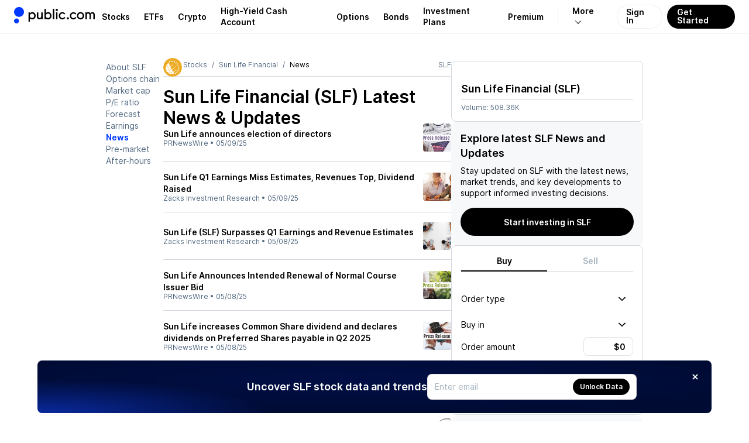

--- FILE ---
content_type: text/css; charset=UTF-8
request_url: https://public.com/_next/static/chunks/9123d4713ed390fd.css
body_size: 15610
content:
.onboarding-root-page-content-module-scss-module__3rZxXW__container{justify-content:center;align-items:center;width:100%;height:100vh;display:flex}
@keyframes spinner-module__5yGNqG__rotating{0%{transform:rotate(0)}to{transform:rotate(360deg)}}.spinner-module__5yGNqG__spinner{background:url([data-uri]) 50% no-repeat;flex-shrink:0;animation:2s linear infinite spinner-module__5yGNqG__rotating;display:inline-block}.spinner-module__5yGNqG__light{filter:brightness(0)invert()}
.button-module__N1jB6a__button{box-sizing:border-box;cursor:pointer;border:0;border-radius:100px;outline:none;justify-content:center;align-items:center;column-gap:4px;display:flex;position:relative}.button-module__N1jB6a__button:disabled,.button-module__N1jB6a__button:disabled:hover{cursor:default}.button-module__N1jB6a__button svg{fill:currentColor;height:var(--button-icon-size);width:var(--button-icon-size);flex-shrink:0}a.button-module__N1jB6a__autoSize,button.button-module__N1jB6a__autoSize{width:auto;min-width:auto;height:100%;min-height:20px;padding:0}.button-module__N1jB6a__nonClickable{cursor:default;pointer-events:none}.button-module__N1jB6a__onlyIcon{border-radius:100%}.button-module__N1jB6a__fullWidth{width:100%}.button-module__N1jB6a__large{--button-icon-size:12px;--button-icon-margin:-4px;font:var(--font-body-1-heavy);min-width:92px;height:48px;padding:0 22px}.button-module__N1jB6a__medium{--button-icon-size:12px;--button-icon-margin:-4px;font:var(--font-body-1-heavy);height:40px;padding:0 16px}.button-module__N1jB6a__small{--button-icon-size:10px;--button-icon-margin:-4.5px;font:var(--font-body-2-heavy);min-width:68px;height:32px;padding:0 14px}.button-module__N1jB6a__xs{--button-icon-size:10px;--button-icon-margin:-4.5px;font:var(--font-body-2-heavy);min-width:64px;height:28px;padding:0 12px}.button-module__N1jB6a__onlyIconLarge{--button-icon-size:14px;flex-shrink:0;width:48px;height:48px}.button-module__N1jB6a__onlyIconMedium{--button-icon-size:14px;flex-shrink:0;width:40px;height:40px}.button-module__N1jB6a__onlyIconSmall{--button-icon-size:12px;flex-shrink:0;width:32px;height:32px}.button-module__N1jB6a__onlyIconXs{--button-icon-size:10px;flex-shrink:0;width:28px;height:28px}.button-module__N1jB6a__primary{background-color:var(--pw-material-cta-primary);color:var(--pw-content-contrast-primary)}.button-module__N1jB6a__primary:focus{background-color:var(--pw-core-color-blue-900);color:var(--pw-content-contrast-primary-hover)}.button-module__N1jB6a__primary:disabled,.button-module__N1jB6a__primary:disabled:hover{background-color:var(--pw-material-cta-primary-deactivated);color:var(--pw-content-contrast-primary-deactivated)}.button-module__N1jB6a__secondary{background-color:var(--pw-material-default);color:var(--pw-content-primary)}.button-module__N1jB6a__secondary:focus,.button-module__N1jB6a__secondary:hover{background-color:var(--pw-material-default-hover);color:var(--pw-content-primary-hover)}.button-module__N1jB6a__secondary:disabled,.button-module__N1jB6a__secondary:disabled:hover{background-color:var(--pw-material-default-deactivated);color:var(--pw-content-primary-deactivated)}.button-module__N1jB6a__secondaryLayered{background-color:var(--pw-surface-default);color:var(--pw-content-primary)}.button-module__N1jB6a__secondaryLayered:focus,.button-module__N1jB6a__secondaryLayered:hover{background-color:var(--pw-surface-default-hover);color:var(--pw-content-primary-hover)}.button-module__N1jB6a__secondaryLayered:disabled,.button-module__N1jB6a__secondaryLayered:disabled:hover{background-color:var(--pw-surface-default-deactivated);color:var(--pw-content-primary-deactivated)}.button-module__N1jB6a__subtleSurface{background-color:var(--pw-material-default);color:var(--pw-content-secondary)}.button-module__N1jB6a__subtleSurface:focus,.button-module__N1jB6a__subtleSurface:hover{background-color:var(--pw-material-default-hover);color:var(--pw-content-secondary-hover)}.button-module__N1jB6a__subtleSurface:disabled,.button-module__N1jB6a__subtleSurface:disabled:hover{background-color:var(--pw-material-default-deactivated);color:var(--pw-content-secondary-deactivated)}.button-module__N1jB6a__subtleMaterial{background-color:var(--pw-surface-default);color:var(--pw-content-secondary)}.button-module__N1jB6a__subtleMaterial:focus,.button-module__N1jB6a__subtleMaterial:hover{background-color:var(--pw-surface-default-hover);color:var(--pw-content-secondary-hover)}.button-module__N1jB6a__subtleMaterial:disabled,.button-module__N1jB6a__subtleMaterial:disabled:hover{background-color:var(--pw-surface-default-deactivated);color:var(--pw-content-secondary-deactivated)}.button-module__N1jB6a__overlay{-webkit-backdrop-filter:blur(56px);backdrop-filter:blur(56px);background-color:var(--pw-core-overlay-dark-subtle);color:var(--pw-core-color-greyscale-100)}.button-module__N1jB6a__overlay:focus,.button-module__N1jB6a__overlay:hover{filter:brightness(90%)}.button-module__N1jB6a__overlay:disabled,.button-module__N1jB6a__overlay:disabled:hover{background-color:var(--pw-core-color-greyscale-300);color:var(--pw-core-color-greyscale-500);filter:none}.button-module__N1jB6a__terminalPrimary{background-color:var(--pw-core-color-red-600);color:var(--pw-core-color-greyscale-100)}.button-module__N1jB6a__terminalPrimary:focus,.button-module__N1jB6a__terminalPrimary:hover{filter:brightness(95%)}.button-module__N1jB6a__terminalPrimary:disabled,.button-module__N1jB6a__terminalPrimary:disabled:hover{background-color:var(--pw-core-color-greyscale-200);color:var(--pw-core-color-greyscale-400);filter:none}.button-module__N1jB6a__terminalSecondary{background-color:var(--pw-core-color-red-100);color:var(--pw-component-button-textColor-terminal)}.button-module__N1jB6a__terminalSecondary:focus,.button-module__N1jB6a__terminalSecondary:hover{filter:brightness(95%)}.button-module__N1jB6a__terminalSecondary:disabled,.button-module__N1jB6a__terminalSecondary:disabled:hover{background-color:var(--pw-core-color-greyscale-200);color:var(--pw-core-color-greyscale-400);filter:none}.button-module__N1jB6a__accent{background-color:var(--pw-component-accent);color:var(--pw-core-color-greyscale-1000-day)}.button-module__N1jB6a__accent:focus,.button-module__N1jB6a__accent:hover{filter:brightness(95%)}.button-module__N1jB6a__accent:disabled,.button-module__N1jB6a__accent:disabled:hover{background-color:var(--pw-core-color-greyscale-200);color:var(--pw-core-color-greyscale-400);filter:none}.button-module__N1jB6a__transparent{color:var(--pw-core-color-greyscale-600);background-color:#0000;border:0}.button-module__N1jB6a__transparent:focus,.button-module__N1jB6a__transparent:hover{filter:brightness(75%)}.button-module__N1jB6a__transparent:disabled,.button-module__N1jB6a__transparent:disabled:hover{filter:none;background-color:#0000;color:var(--pw-core-color-greyscale-400)!important}.button-module__N1jB6a__contrast{background-color:var(--pw-core-color-greyscale-1000);color:var(--pw-core-color-greyscale-100)}.button-module__N1jB6a__contrast:focus,.button-module__N1jB6a__contrast:hover{filter:brightness(90%)}.button-module__N1jB6a__contrast:disabled,.button-module__N1jB6a__contrast:disabled:hover{background-color:var(--pw-core-color-greyscale-200);color:var(--pw-core-color-greyscale-400);filter:none}.button-module__N1jB6a__alwaysLight{background-color:var(--pw-core-overlay-light-solid);color:var(--pw-core-color-content-overlay-dark-primary)}.button-module__N1jB6a__alwaysDark{background-color:var(--pw-core-overlay-dark-solid);color:var(--pw-core-color-content-overlay-light-primary)}.button-module__N1jB6a__hairlinePrimary{border:1px solid var(--pw-hairline-cta-primary);color:var(--pw-content-primary);background:0 0}.button-module__N1jB6a__hairlinePrimary:focus,.button-module__N1jB6a__hairlinePrimary:hover{border-color:var(--pw-hairline-cta-primary-hover);color:var(--pw-content-primary-hover);background:0 0}.button-module__N1jB6a__hairlinePrimary:disabled,.button-module__N1jB6a__hairlinePrimary:disabled:hover{border-color:var(--pw-hairline-cta-primary-deactivated);color:var(--pw-content-primary-deactivated);background:0 0}.button-module__N1jB6a__hairlineSecondary{border:.5px solid var(--pw-hairline-default);color:var(--pw-content-primary);background:0 0}.button-module__N1jB6a__hairlineSecondary:focus,.button-module__N1jB6a__hairlineSecondary:hover{border-color:var(--pw-hairline-default-hover);color:var(--pw-content-primary-hover);background:0 0}.button-module__N1jB6a__hairlineSecondary:disabled,.button-module__N1jB6a__hairlineSecondary:disabled:hover{border-color:var(--pw-hairline-default-deactivated);color:var(--pw-content-primary-deactivated);background:0 0}.button-module__N1jB6a__hairlineSecondaryLayered{border:.5px solid var(--pw-hairline-default);color:var(--pw-content-primary);background:0 0}.button-module__N1jB6a__hairlineSecondaryLayered:focus,.button-module__N1jB6a__hairlineSecondaryLayered:hover{border:.5px solid var(--pw-hairline-default-hover);color:var(--pw-content-primary-hover);background:0 0}.button-module__N1jB6a__hairlineSecondaryLayered:disabled,.button-module__N1jB6a__hairlineSecondaryLayered:disabled:hover{border:.5px solid var(--pw-hairline-default-deactivated);color:var(--pw-content-primary-deactivated);background:0 0}.button-module__N1jB6a__hairlineSubtleSurface{border:.5px solid var(--pw-hairline-default);color:var(--pw-content-secondary);background:0 0}.button-module__N1jB6a__hairlineSubtleSurface:focus,.button-module__N1jB6a__hairlineSubtleSurface:hover{border-color:var(--pw-hairline-default-hover);color:var(--pw-content-secondary-hover);background:0 0}.button-module__N1jB6a__hairlineSubtleSurface:disabled,.button-module__N1jB6a__hairlineSubtleSurface:disabled:hover{border-color:var(--pw-hairline-default-deactivated);color:var(--pw-content-secondary-deactivated);background:0 0}.button-module__N1jB6a__hairlineSubtleMaterial{border:.5px solid var(--pw-hairline-default);color:var(--pw-content-secondary);background:0 0}.button-module__N1jB6a__hairlineSubtleMaterial:focus,.button-module__N1jB6a__hairlineSubtleMaterial:hover{border:.5px solid var(--pw-hairline-default-hover);color:var(--pw-content-secondary-hover);background:0 0}.button-module__N1jB6a__hairlineSubtleMaterial:disabled,.button-module__N1jB6a__hairlineSubtleMaterial:disabled:hover{border:.5px solid var(--pw-hairline-default-deactivated);color:var(--pw-content-secondary-deactivated);background:0 0}.button-module__N1jB6a__hairlineTerminalPrimary{border:1px solid var(--pw-core-color-red-600);color:var(--pw-core-color-red-600);background:0 0}.button-module__N1jB6a__hairlineTerminalPrimary:focus,.button-module__N1jB6a__hairlineTerminalPrimary:hover{filter:brightness(95%)}.button-module__N1jB6a__hairlineTerminalPrimary:disabled,.button-module__N1jB6a__hairlineTerminalPrimary:disabled:hover{background-color:var(--pw-core-color-greyscale-200);color:var(--pw-core-color-greyscale-400);filter:none}.button-module__N1jB6a__hairlineContrast{border:1px solid var(--pw-core-color-greyscale-1000);color:var(--pw-core-color-greyscale-1000);background:0 0}.button-module__N1jB6a__hairlineContrast:focus,.button-module__N1jB6a__hairlineContrast:hover{filter:brightness(90%)}.button-module__N1jB6a__hairlineContrast:disabled,.button-module__N1jB6a__hairlineContrast:disabled:hover{background-color:var(--pw-core-color-greyscale-200);border-color:var(--pw-core-color-greyscale-400);color:var(--pw-core-color-greyscale-400);filter:none}.button-module__N1jB6a__hairlineAlwaysLight{color:var(--pw-core-color-content-overlay-light-primary);border:1px solid var(--pw-core-color-hairline-overlay-light-heavy);background:0 0}.button-module__N1jB6a__hairlineAlwaysDark{color:var(--pw-core-color-content-overlay-dark-primary);border:1px solid var(--pw-core-color-hairline-overlay-dark);background:0 0}.button-module__N1jB6a__iconLeft{margin-left:var(--button-icon-margin);display:flex}.button-module__N1jB6a__iconRight{margin-right:var(--button-icon-margin);display:flex}.button-module__N1jB6a__autoSize .button-module__N1jB6a__iconLeft,.button-module__N1jB6a__autoSize .button-module__N1jB6a__iconRight{margin-right:0}.button-module__N1jB6a__loading{align-items:center;column-gap:4px;display:flex;position:absolute;top:50%;left:50%;transform:translate(-50%)translateY(-50%)}
.dismiss-card-button-module__JO_sna__button{--button-icon-size:10px;--button-size:22px;cursor:pointer;box-sizing:border-box;width:var(--button-size);height:var(--button-size);border:0;border-radius:100%;outline:none;justify-content:center;align-items:center;display:flex;position:relative}.dismiss-card-button-module__JO_sna__button[data-variant=on_surface]{background-color:var(--pw-core-color-greyscale-200);color:var(--pw-core-color-greyscale-1000)}.dismiss-card-button-module__JO_sna__button[data-variant=on_surface]:focus,.dismiss-card-button-module__JO_sna__button[data-variant=on_surface]:hover{background-color:var(--pw-core-color-greyscale-300)}.dismiss-card-button-module__JO_sna__button[data-variant=on_material]{background-color:var(--pw-core-color-greyscale-100);color:var(--pw-core-color-greyscale-1000)}.dismiss-card-button-module__JO_sna__button[data-variant=on_material]:focus,.dismiss-card-button-module__JO_sna__button[data-variant=on_material]:hover{background-color:var(--pw-core-color-greyscale-200)}.dismiss-card-button-module__JO_sna__button[data-variant=overlay]{background-color:var(--pw-core-overlay-dark-subtle);color:var(--pw-core-color-greyscale-100)}.dismiss-card-button-module__JO_sna__button[data-variant=overlay]:focus,.dismiss-card-button-module__JO_sna__button[data-variant=overlay]:hover{background-color:var(--pw-core-overlay-dark-heavy)}.dismiss-card-button-module__JO_sna__button svg{fill:currentColor;height:var(--button-icon-size);width:var(--button-icon-size);flex-shrink:0}
.dropdown-menu-content-module__okOHuq__content{background:var(--pw-core-color-greyscale-100);border-radius:var(--radius-default);box-shadow:var(--elevation-300);box-sizing:border-box;min-width:152px;padding:var(--padding-micro)}html.dark .dropdown-menu-content-module__okOHuq__content{background:var(--pw-core-color-greyscale-200)}
.dropdown-menu-item-module__5An0bG__item{border-radius:var(--radius-small);cursor:pointer;padding:var(--padding-micro);outline:none;margin-top:2px;transition:color .3s ease-in-out,opacity .3s ease-in-out}.dropdown-menu-item-module__5An0bG__item:hover{background:var(--surface-hover);color:var(--pw-core-color-greyscale-1000)}.dropdown-menu-item-module__5An0bG__active,.dropdown-menu-item-module__5An0bG__item[data-highlighted]{background:var(--surface-hover)}html.dark .dropdown-menu-item-module__5An0bG__item:hover{background:var(--surface-hover)}html.dark .dropdown-menu-item-module__5An0bG__item[data-highlighted]{background:var(--surface-hover)}.dropdown-menu-item-module__5An0bG__disabled[data-disabled]{opacity:.5;pointer-events:none}.dropdown-menu-item-module__5An0bG__itemContent{outline:none;align-items:center;display:flex}
.expand-arrow-module__KHRRUq__expand{flex-shrink:0;display:inline-flex}.expand-arrow-module__KHRRUq__expand svg{transition:transform .15s ease-in-out}
.hover-tooltip-module__5y2QMW__tooltip{-webkit-backdrop-filter:blur(28px);backdrop-filter:blur(28px);background:var(--pw-core-overlay-default);color:var(--pw-core-color-greyscale-100-day);outline:none;align-items:center;margin:0;animation:.2s ease-in-out hover-tooltip-module__5y2QMW__fadeIn;display:flex}.hover-tooltip-module__5y2QMW__tooltip[data-size=small]{border-radius:var(--radius-small);font:var(--font-body-3-light);padding:var(--padding-micromini)6px}.hover-tooltip-module__5y2QMW__tooltip[data-size=large]{border-radius:var(--radius-default);font:var(--font-body-2-light);padding:var(--padding-micromini)var(--padding-micro)}.hover-tooltip-module__5y2QMW__hotkey{background-color:var(--pw-core-overlay-light-subtle);color:var(--pw-core-color-greyscale-100-day);justify-content:center;align-items:center;display:flex}.hover-tooltip-module__5y2QMW__hotkey[data-size=small]{font:var(--font-body-3-heavy);height:13px;margin-left:var(--gap-objects-micro);border-radius:2px;width:13px}.hover-tooltip-module__5y2QMW__hotkey[data-size=large]{border-radius:var(--radius-small);font:var(--font-body-2-heavy);height:16px;margin-left:var(--gap-objects-tight);width:16px}@keyframes hover-tooltip-module__5y2QMW__fadeIn{0%{opacity:0;transform:scale(.95)}to{opacity:1;transform:scale(1)}}
.input-module__Q847RW__box{background:var(--pw-core-color-greyscale-100);border:1px solid var(--pw-core-overlay-vibrant-grey-heavy);border-radius:var(--radius-small-default);box-sizing:border-box;cursor:text;padding:0 var(--padding-compact);outline:none;flex-grow:1;width:100%;font-size:16px;line-height:120%;position:relative}.input-module__Q847RW__box:hover>[data-outline]{opacity:1}.input-module__Q847RW__compactBox{height:44px}.input-module__Q847RW__focusedBox{height:49px}.input-module__Q847RW__leftContentBox{width:auto;height:32px}.input-module__Q847RW__leftContentBox input{width:100%}.input-module__Q847RW__rightContentBox{width:auto;max-width:85px;height:32px}.input-module__Q847RW__rightContentBox input{width:100%}.input-module__Q847RW__label{color:var(--pw-content-tertiary);font:var(--font-body-1-light);pointer-events:none;transform-origin:0 0;z-index:1;line-height:20px;transition:transform .2s cubic-bezier(0,0,.2,1);position:absolute;top:0;left:0}.input-module__Q847RW__label[data-focused=true],.input-module__Q847RW__label[data-shrink=true]{background:var(--pw-core-color-greyscale-100);font:var(--font-body-2-heavy);padding:0 2px;transform:translate(14px,-7px)scale(.88)!important}.input-module__Q847RW__input{box-sizing:border-box;caret-color:var(--pw-core-color-blue-600);color:var(--pw-core-color-greyscale-1000);border:0;outline:none;flex-grow:1;padding:0}.input-module__Q847RW__input:disabled{background:var(--pw-core-color-greyscale-100);color:var(--pw-core-color-greyscale-400);cursor:not-allowed}.input-module__Q847RW__input:disabled::placeholder{color:var(--pw-core-color-greyscale-400);opacity:1}.input-module__Q847RW__compactInput{font:var(--font-body-1-heavy)}.input-module__Q847RW__compactInput::placeholder{color:var(--pw-content-tertiary,var(--pw-core-color-greyscale-500));font:var(--font-body-1-light)}.input-module__Q847RW__compactInput[data-error=true]{color:var(--pw-core-color-red-600)}.input-module__Q847RW__focusedInput{font:var(--font-h3);text-align:center}.input-module__Q847RW__focusedInput::placeholder{color:var(--pw-content-tertiary,var(--pw-core-color-greyscale-500));font:var(--font-h3)}.input-module__Q847RW__focusedInput[data-error=true]{color:var(--pw-core-color-red-600)}.input-module__Q847RW__leftContentInput{font:var(--font-body-1-heavy);text-align:left}.input-module__Q847RW__leftContentInput::placeholder{color:var(--pw-core-color-greyscale-600);font:var(--font-body-1-heavy)}.input-module__Q847RW__leftContentInput[data-error=true]{color:var(--pw-core-color-red-600)}.input-module__Q847RW__rightContentInput{font:var(--font-body-1-heavy);text-align:right}.input-module__Q847RW__rightContentInput::placeholder{color:var(--pw-core-color-greyscale-500);font:var(--font-body-1-light)}.input-module__Q847RW__rightContentInput[data-error=true]{color:var(--pw-core-color-red-600)}button.input-module__Q847RW__button{color:var(--pw-core-color-greyscale-600);background:0 0;position:absolute;top:calc(50% - 16px);right:10px}.input-module__Q847RW__helpText{color:var(--pw-core-color-greyscale-600);font:var(--font-body-2-light);text-align:center;margin-top:24px}.input-module__Q847RW__error{color:var(--pw-core-color-red-600);font:var(--font-body-2-light)}.input-module__Q847RW__compactError{text-align:left;margin-top:8px}.input-module__Q847RW__focusedError{text-align:center;margin-top:24px}.input-module__Q847RW__leftContentError{text-align:left;margin-top:8px}.input-module__Q847RW__rightContentError{text-align:right;margin-top:8px}
.form-message-module__8b45fG__message{color:var(--pw-common-color-bad);font:var(--font-body-2-light);margin:var(--gap-objects-tight)0 0}
.label-module__Fj7yCq__label{box-sizing:border-box;cursor:pointer;border:0;border-radius:100px;outline:none;flex-shrink:0;justify-content:center;align-items:center;column-gap:4px;display:inline-flex;position:relative}.label-module__Fj7yCq__label>span{display:flex}.label-module__Fj7yCq__label>span>svg{fill:currentColor;height:var(--label-icon-size);width:var(--label-icon-size);flex-shrink:0}.label-module__Fj7yCq__label:focus,.label-module__Fj7yCq__label:hover{filter:brightness(95%)}.label-module__Fj7yCq__label[data-size=small]{--label-icon-size:10px;font:var(--font-body-3-heavy);min-width:40px;height:18px;padding:0 6px}.label-module__Fj7yCq__label[data-size=large]{--label-icon-size:12px;font:var(--font-body-2-heavy);min-width:48px;height:24px;padding:0 8px}.label-module__Fj7yCq__disabled{cursor:default;pointer-events:none}.label-module__Fj7yCq__label[data-variant=neutral]{background-color:var(--pw-core-color-greyscale-200);color:var(--pw-core-color-greyscale-600)}.label-module__Fj7yCq__label[data-variant=neutral_hairline]{color:var(--pw-core-color-greyscale-600);border:.5px solid var(--pw-core-color-greyscale-400);background-color:#0000}.label-module__Fj7yCq__label[data-variant=green]{background-color:var(--pw-core-color-green-100);color:var(--pw-core-color-green-600)}.label-module__Fj7yCq__label[data-variant=green_hairline]{color:var(--pw-core-color-green-500);border:.5px solid var(--pw-core-color-green-400);background-color:#0000}.label-module__Fj7yCq__label[data-variant=red]{background-color:var(--pw-core-color-red-100);color:var(--pw-core-color-red-600)}.label-module__Fj7yCq__label[data-variant=red_hairline]{color:var(--pw-core-color-red-600);border:.5px solid var(--pw-core-color-red-500);background-color:#0000}.label-module__Fj7yCq__label[data-variant=orange]{background-color:var(--pw-core-color-orange-100);color:var(--pw-core-color-orange-600)}.label-module__Fj7yCq__label[data-variant=overlay]{background-color:var(--pw-core-overlay-dark-subtle);color:var(--pw-core-color-greyscale-100-day)}.label-module__Fj7yCq__label[data-variant=overlay_hairline]{border:.5px solid var(--pw-core-color-greyscale-100-day);color:var(--pw-core-color-greyscale-100-day);background-color:#0000}.label-module__Fj7yCq__label[data-variant=dark_blue]{background-color:var(--pw-core-color-blue-100);color:var(--pw-core-color-blue-800)}.label-module__Fj7yCq__label[data-variant=dark_blue_hairline]{border:.5px solid var(--pw-core-color-blue-600);color:var(--pw-core-color-blue-700);background-color:#0000}.label-module__Fj7yCq__label[data-variant=dark_blue_cta]{background-color:var(--pw-core-color-blue-200);color:var(--pw-core-color-blue-800)}.label-module__Fj7yCq__label[data-variant=accent]{background-color:var(--pw-component-accent);color:var(--pw-core-color-greyscale-1000-day)}.label-module__Fj7yCq__label[data-variant=special_gradient]{background:var(--pw-core-gradient-blue-200-day);color:var(--pw-core-color-greyscale-100-day)}.label-module__Fj7yCq__label[data-variant=on_material]{background-color:var(--pw-core-color-greyscale-300);color:var(--pw-core-color-greyscale-600)}
.link-text-module__QiH_dG__base{box-sizing:border-box;align-items:center;column-gap:var(--gap-objects-micro);cursor:pointer;background:0 0;border:none;outline:none;justify-content:center;padding:0;text-decoration:none;display:inline-flex;position:relative}.link-text-module__QiH_dG__base svg{fill:currentColor;height:var(--button-icon-size);width:var(--button-icon-size);flex-shrink:0}.link-text-module__QiH_dG__variantPrimary{color:var(--pw-core-color-blue-600)}.link-text-module__QiH_dG__variantPrimary:focus,.link-text-module__QiH_dG__variantPrimary:hover{filter:brightness(90%);text-decoration:underline}.link-text-module__QiH_dG__variantRed{color:var(--pw-core-color-red-600)}.link-text-module__QiH_dG__variantRed:focus,.link-text-module__QiH_dG__variantRed:hover{filter:brightness(95%);text-decoration:underline}.link-text-module__QiH_dG__variantSecondary{color:var(--pw-core-color-greyscale-1000)}.link-text-module__QiH_dG__variantSecondary:focus,.link-text-module__QiH_dG__variantSecondary:hover{filter:brightness(95%);text-decoration:underline}.link-text-module__QiH_dG__variantTertiary{color:var(--pw-core-color-greyscale-600)}.link-text-module__QiH_dG__variantTertiary:focus,.link-text-module__QiH_dG__variantTertiary:hover{filter:brightness(95%);text-decoration:underline}.link-text-module__QiH_dG__variantOverlay{color:var(--pw-core-color-greyscale-100-day)}.link-text-module__QiH_dG__variantOverlay:focus,.link-text-module__QiH_dG__variantOverlay:hover{filter:brightness(95%);text-decoration:underline}.link-text-module__QiH_dG__sizeLarge{--button-icon-size:14px;font:var(--font-body-1-heavy);height:20px}.link-text-module__QiH_dG__sizeSmall{--button-icon-size:10px;font:var(--font-body-2-heavy);height:14px}.link-text-module__QiH_dG__sizeXs{--button-icon-size:10px;font:var(--font-body-2-light);height:14px;text-decoration:underline}
.modal-module__jVWNTG__modalContainer{pointer-events:all;z-index:var(--index-modal);-webkit-overflow-scrolling:touch;display:flex;position:fixed;inset:0;overflow:auto}.modal-module__jVWNTG__modalContainer[data-backdrop=true]{background-color:var(--pw-core-overlay-dark-heavy)}.modal-module__jVWNTG__modalLayout{justify-content:center;align-items:flex-start;width:100%;height:max-content;margin:40px 0;display:flex}.modal-module__jVWNTG__modalLayout[data-centered=true]{align-items:center;height:auto;margin:0}.modal-module__jVWNTG__modal{background:var(--pw-core-color-greyscale-100);box-sizing:border-box;margin:0 var(--margin);max-width:calc(100vw - calc(var(--margin)*2));pointer-events:all;outline:none;min-height:150px;position:relative}.modal-module__jVWNTG__modal[data-border-radius=true]{border-radius:var(--radius-default)}
.dialog-actions-module__sjbH2a__actions{flex-direction:row;justify-content:center;gap:24px 15px;padding-top:40px;display:flex}.dialog-actions-module__sjbH2a__actions[data-variant=stacked]{flex-direction:column}.dialog-actions-module__sjbH2a__actions[data-variant=default]>button,.dialog-actions-module__sjbH2a__actions[data-variant=default]>a{flex:1 1 0}
.dialog-content-module__A9_D-q__content{font:var(--font-body-1-light);text-align:center;margin-top:8px}
.select-trigger-module-scss-module__CNqHUW__base{all:unset;box-sizing:border-box;justify-content:space-between;align-items:center;column-gap:var(--gap-objects-tight);display:inline-flex}.select-trigger-module-scss-module__CNqHUW__base:hover{cursor:pointer}.select-trigger-module-scss-module__CNqHUW__base:disabled,.select-trigger-module-scss-module__CNqHUW__base:disabled:hover{cursor:default;color:var(--pw-core-color-greyscale-400);pointer-events:none}.select-trigger-module-scss-module__CNqHUW__base svg{fill:currentColor;flex-shrink:0}.select-trigger-module-scss-module__CNqHUW__base>:first-child{flex-grow:1}.select-trigger-module-scss-module__CNqHUW__hairline{border:var(--border-grey);background-color:var(--pw-common-background)}.select-trigger-module-scss-module__CNqHUW__fill{border:var(--border-grey);border-color:var(--pw-common-material-bg-primary);background-color:var(--pw-common-material-bg-primary)}.select-trigger-module-scss-module__CNqHUW__uncontained{border:var(--border-grey);background-color:#0000;border-color:#0000}.select-trigger-module-scss-module__CNqHUW__small{height:30px;padding:var(--padding-micro)}.select-trigger-module-scss-module__CNqHUW__small svg{width:10px;height:10px}.select-trigger-module-scss-module__CNqHUW__small[data-placeholder]{font:var(--font-body-2-light)}.select-trigger-module-scss-module__CNqHUW__small[aria-invalid=true]{font:var(--font-body-2-heavy)}.select-trigger-module-scss-module__CNqHUW__large{height:44px;padding:var(--padding-compact)}.select-trigger-module-scss-module__CNqHUW__large svg{width:12px;height:12px}.select-trigger-module-scss-module__CNqHUW__large[data-placeholder]{font:var(--font-body-1-light)}.select-trigger-module-scss-module__CNqHUW__large[aria-invalid=true]{font:var(--font-body-1-heavy)}.select-trigger-module-scss-module__CNqHUW__light.select-trigger-module-scss-module__CNqHUW__small{font:var(--font-body-2-light)}.select-trigger-module-scss-module__CNqHUW__light.select-trigger-module-scss-module__CNqHUW__large{font:var(--font-body-1-light)}.select-trigger-module-scss-module__CNqHUW__heavy.select-trigger-module-scss-module__CNqHUW__small{font:var(--font-body-2-heavy)}.select-trigger-module-scss-module__CNqHUW__heavy.select-trigger-module-scss-module__CNqHUW__large{font:var(--font-body-1-heavy)}.select-trigger-module-scss-module__CNqHUW__default{color:var(--pw-common-text-color-primary)}.select-trigger-module-scss-module__CNqHUW__primary{color:var(--pw-common-color-primary)}.select-trigger-module-scss-module__CNqHUW__bad,.select-trigger-module-scss-module__CNqHUW__base[aria-invalid=true]{color:var(--pw-common-color-bad)}.select-trigger-module-scss-module__CNqHUW__sharp{border-radius:var(--radius-small)}.select-trigger-module-scss-module__CNqHUW__round{border-radius:var(--radius-default)}
.select-content-module-scss-module__H236aq__content{background-color:var(--pw-common-background);border-radius:var(--radius-small);border:var(--border-grey);box-shadow:var(--elevation-300);padding:calc(var(--padding-micro)/2);overflow:hidden}.select-content-module-scss-module__H236aq__popper{width:var(--radix-select-trigger-width);max-height:var(--radix-select-content-available-height)}.select-content-module-scss-module__H236aq__popperViewport{height:var(--radix-select-trigger-height)}.select-content-module-scss-module__H236aq__contentAutoWidth{width:auto}
.select-item-module-scss-module__r_ANzG__item{-webkit-user-select:none;user-select:none;border-radius:var(--radius-small);outline:none;justify-content:space-between;align-items:center;transition:color .3s ease-in-out,opacity .3s ease-in-out;display:flex;position:relative}.select-item-module-scss-module__r_ANzG__item[data-state=checked]{background-color:var(--pw-common-material-bg-primary)}.select-item-module-scss-module__r_ANzG__item[data-highlighted]{background-color:var(--pw-common-material-bg-secondary);color:var(--pw-common-text-color-primary);cursor:pointer}.select-item-module-scss-module__r_ANzG__item.select-item-module-scss-module__r_ANzG__large{font:var(--font-body-1-light);padding:6px var(--padding-micro)}.select-item-module-scss-module__r_ANzG__item.select-item-module-scss-module__r_ANzG__small{font:var(--font-body-2-light);padding:var(--padding-micro)calc(var(--padding-micro)/2)}
.toast-module__33tO_a__toast{--icon-size:16px;background-color:var(--pw-core-color-greyscale-100);border:var(--border-grey);box-sizing:border-box;box-shadow:var(--elevation-300);border-radius:var(--radius-default);align-items:center;column-gap:var(--gap-objects-compact);min-height:56px;padding:var(--padding-compact)var(--padding-standard);justify-content:space-between;display:inline-flex}.toast-module__33tO_a__fit_content{width:fit-content;max-width:358px}.toast-module__33tO_a__left_content{align-items:center;column-gap:var(--gap-objects-compact);flex:1;display:flex}.toast-module__33tO_a__left_icon{height:var(--icon-size)}.toast-module__33tO_a__left_icon svg{height:var(--icon-size);width:var(--icon-size);flex-shrink:0}.toast-module__33tO_a__texts{row-gap:var(--gap-text-standard);flex-direction:column;display:flex}.toast-module__33tO_a__title{font:var(--font-body-2-heavy)}.toast-module__33tO_a__title[data-style=default]{color:var(--pw-core-color-greyscale-1000)}.toast-module__33tO_a__title[data-style=secondary]{color:var(--pw-core-color-greyscale-600)}.toast-module__33tO_a__details{color:var(--pw-core-color-greyscale-600);font:var(--font-body-2-light)}.toast-module__33tO_a__right_content{align-items:center;column-gap:var(--gap-objects-compact);flex:0;display:flex}.toast-module__33tO_a__dismiss_button{background:var(--pw-core-color-greyscale-200);cursor:pointer;border-radius:var(--radius-round);border:0;outline:none;justify-content:center;align-items:center;width:22px;height:22px;display:flex}
.tooltip-arrow-module-scss-module__GWGWSa__arrow{stroke-linecap:round}.tooltip-arrow-module-scss-module__GWGWSa__arrow path{filter:drop-shadow(var(--elevation-200))}.tooltip-arrow-module-scss-module__GWGWSa__arrow.tooltip-arrow-module-scss-module__GWGWSa__dark path{fill:var(--pw-core-color-greyscale-1000)}.tooltip-arrow-module-scss-module__GWGWSa__arrow.tooltip-arrow-module-scss-module__GWGWSa__light path{fill:var(--pw-core-color-greyscale-300)}html.dark .tooltip-arrow-module-scss-module__GWGWSa__arrow.tooltip-arrow-module-scss-module__GWGWSa__dark path{fill:var(--pw-core-color-greyscale-300)}html.dark .tooltip-arrow-module-scss-module__GWGWSa__arrow.tooltip-arrow-module-scss-module__GWGWSa__light path{fill:var(--pw-core-color-greyscale-1000)}
.tooltip-content-module-scss-module__MDIaKq__content{border-radius:var(--radius-default);padding:var(--padding-compact);box-shadow:var(--elevation-200);max-height:calc(var(--radix-popover-content-available-height) - var(--padding-compact)*2);transform-origin:var(--radix-popover-content-transform-origin);z-index:9999;outline:none;animation-duration:.2s;animation-timing-function:cubic-bezier(.16,1,.3,1);overflow-y:auto}.tooltip-content-module-scss-module__MDIaKq__content[data-state=open]{animation-name:tooltip-content-module-scss-module__MDIaKq__fadeIn}.tooltip-content-module-scss-module__MDIaKq__content[data-state=closed]{animation-name:tooltip-content-module-scss-module__MDIaKq__fadeOut}.tooltip-content-module-scss-module__MDIaKq__content.tooltip-content-module-scss-module__MDIaKq__dark{color:var(--pw-core-color-greyscale-200);background:var(--pw-core-color-greyscale-1000)}.tooltip-content-module-scss-module__MDIaKq__content.tooltip-content-module-scss-module__MDIaKq__light{color:var(--pw-common-text-color-primary);background-color:var(--pw-core-color-greyscale-300)}html.dark .tooltip-content-module-scss-module__MDIaKq__content.tooltip-content-module-scss-module__MDIaKq__dark{color:var(--pw-core-color-greyscale-1000);background:var(--pw-core-color-greyscale-300)}html.dark .tooltip-content-module-scss-module__MDIaKq__content.tooltip-content-module-scss-module__MDIaKq__light{color:var(--pw-core-color-greyscale-200);background-color:var(--pw-core-color-greyscale-1000)}@keyframes tooltip-content-module-scss-module__MDIaKq__fadeOut{0%{opacity:1;transform:scale(1)}to{opacity:0;transform:scale(.95)}}@keyframes tooltip-content-module-scss-module__MDIaKq__fadeIn{0%{opacity:0;transform:scale(.95)}to{opacity:1;transform:scale(1)}}
.tooltip-module-scss-module__ycmEyW__content{margin:0}.tooltip-module-scss-module__ycmEyW__content.tooltip-module-scss-module__ycmEyW__light{font:var(--font-body-2-light)}.tooltip-module-scss-module__ycmEyW__content.tooltip-module-scss-module__ycmEyW__dark{font:var(--font-body-2-heavy)}html.dark .tooltip-module-scss-module__ycmEyW__content{font:var(--font-body-2-heavy)}
.alpha-message-attachments-module-scss-module__PXc_bW__loadingAttachments{min-height:442px;position:relative}.alpha-message-attachments-module-scss-module__PXc_bW__loadingAttachment{width:496px;position:absolute;top:0}.alpha-message-attachments-module-scss-module__PXc_bW__completedAttachments{gap:var(--gap-objects-standard);display:flex}.alpha-message-attachments-module-scss-module__PXc_bW__completedAttachment{width:496px}.alpha-message-attachments-module-scss-module__PXc_bW__hidden{display:none}.alpha-message-attachments-module-scss-module__PXc_bW__button{margin-top:calc(-1*var(--padding-wide))}.alpha-message-attachments-module-scss-module__PXc_bW__button>button{color:var(--pw-core-color-blue-600)}
.earnings-call-summary-or-chunk-module-scss-module__lcyF9W__card{background-color:var(--pw-core-color-greyscale-100-day);-webkit-backdrop-filter:blur(5px);backdrop-filter:blur(5px);border-radius:var(--radius-default);height:416px;padding:var(--padding-compact)var(--padding-standard);border:1px solid #ffffff26;flex-direction:column;display:flex;position:relative;overflow:auto;box-shadow:0 0 16px #0000000a}.earnings-call-summary-or-chunk-module-scss-module__lcyF9W__header{flex-direction:column;display:flex}.earnings-call-summary-or-chunk-module-scss-module__lcyF9W__title{font:var(--font-body-1-heavy);color:var(--pw-common-text-color-primary);margin:0}.earnings-call-summary-or-chunk-module-scss-module__lcyF9W__subtitle{font:var(--font-body-1-light);color:var(--pw-common-text-color-secondary);justify-content:space-between;display:flex}.earnings-call-summary-or-chunk-module-scss-module__lcyF9W__subtitle>p{margin:0}.earnings-call-summary-or-chunk-module-scss-module__lcyF9W__divider{background-color:var(--pw-core-color-greyscale-400);height:1px;margin:var(--gap-objects-tight)0;border:none}.earnings-call-summary-or-chunk-module-scss-module__lcyF9W__content{max-height:316px;font:var(--font-body-1-light);color:var(--pw-common-text-color-secondary);flex:1;overflow:auto}.earnings-call-summary-or-chunk-module-scss-module__lcyF9W__content>p{margin:0}.earnings-call-summary-or-chunk-module-scss-module__lcyF9W__cta{margin-top:var(--gap-objects-standard);width:100%}
.stacked-vertical-bars-hyper-chart-module-scss-module__8oYLSq__card{background-color:var(--pw-core-color-greyscale-100-day);-webkit-backdrop-filter:blur(5px);backdrop-filter:blur(5px);border-radius:var(--radius-default);height:416px;padding:var(--padding-compact)var(--padding-standard);border:1px solid #ffffff26;flex-direction:column;display:flex;position:relative;overflow:auto;box-shadow:0 0 16px #0000000a}.stacked-vertical-bars-hyper-chart-module-scss-module__8oYLSq__header{margin-bottom:var(--gap-objects-compact);justify-content:space-between;display:flex}.stacked-vertical-bars-hyper-chart-module-scss-module__8oYLSq__title{font:var(--font-body-1-heavy);color:var(--pw-common-text-color-primary);margin:0}div[data-radix-popper-content-wrapper]:has(div.stacked-vertical-bars-hyper-chart-module-scss-module__8oYLSq__description){z-index:var(--index-modal)!important}.stacked-vertical-bars-hyper-chart-module-scss-module__8oYLSq__description{font:var(--font-body-2-light);max-width:360px}.stacked-vertical-bars-hyper-chart-module-scss-module__8oYLSq__cta{width:100%}
.alpha-message-item-module-scss-module__ncGtBW__baseBubble{box-sizing:border-box;font:var(--font-body-1-light);max-width:424px;padding:4px 16px}.alpha-message-item-module-scss-module__ncGtBW__baseBubble ol,.alpha-message-item-module-scss-module__ncGtBW__baseBubble ul{padding:0 16px}.alpha-message-item-module-scss-module__ncGtBW__baseBubble h1,.alpha-message-item-module-scss-module__ncGtBW__baseBubble h2,.alpha-message-item-module-scss-module__ncGtBW__baseBubble h3{font:var(--font-body-1-light)}.alpha-message-item-module-scss-module__ncGtBW__aiBubble{background:var(--pw-core-color-greyscale-100);border:1px solid #b45ef81f;border-radius:4px 16px 16px;box-shadow:0 0 16px #0000000a,0 4px 12px #0000000a}.alpha-message-item-module-scss-module__ncGtBW__aiBubble[data-variant=drawer]{box-shadow:none;background:0 0;border:0;border-radius:0;padding:0}.alpha-message-item-module-scss-module__ncGtBW__errorBubble{background:var(--pw-core-color-greyscale-100);border:1px solid var(--pw-core-color-orange-200);color:var(--pw-core-color-orange-600);border-radius:4px 16px 16px;max-width:214px}.alpha-message-item-module-scss-module__ncGtBW__humanBubble{color:var(--pw-core-color-greyscale-1000);background:#d6fe52;border:1px solid #fff6;border-radius:16px 16px 4px;align-self:flex-end}.alpha-message-item-module-scss-module__ncGtBW__humanBubble[data-variant=drawer]{background:var(--pw-core-color-greyscale-100);border:0}.alpha-message-item-module-scss-module__ncGtBW__sources{margin-top:var(--gap-objects-tight);gap:var(--gap-objects-compact);padding:var(--gap-objects-compact);border-bottom:var(--border-grey);flex-direction:column;display:flex}.alpha-message-item-module-scss-module__ncGtBW__source{justify-content:space-between;align-items:center;display:flex}.alpha-message-item-module-scss-module__ncGtBW__suffix{margin-bottom:var(--gap-objects-tight);padding:var(--gap-objects-compact);font-family:monospace}.alpha-message-item-module-scss-module__ncGtBW__prefix{margin-top:var(--gap-objects-tight);padding-bottom:var(--gap-objects-compact);border-bottom:var(--border-grey);margin-bottom:var(--gap-objects-compact);font-family:monospace}.alpha-message-item-module-scss-module__ncGtBW__actionButtons{border-top:1px solid var(--pw-core-color-greyscale-200);margin-top:var(--padding-compact);padding:var(--padding-compact)0 var(--padding-micro);row-gap:var(--gap-objects-compact);flex-direction:column;display:flex}.alpha-message-item-module-scss-module__ncGtBW__actionButtons[data-variant=drawer]{border-top-width:0;padding-top:0}.alpha-message-item-module-scss-module__ncGtBW__actionButtonsContainer{justify-content:space-between;display:flex}.alpha-message-item-module-scss-module__ncGtBW__actionButtonsContainerFields{column-gap:var(--gap-objects-standard);display:flex}.alpha-message-item-module-scss-module__ncGtBW__markDown a{color:var(--pw-core-color-blue-600)}.alpha-message-item-module-scss-module__ncGtBW__markDown a:hover{text-decoration:underline}.alpha-message-item-module-scss-module__ncGtBW__markDown p{margin:var(--padding-micro)0}
.alpha-terms-modal-module__f_33Aq__container{--logo-container-height:36px;padding:var(--padding-compact)var(--padding-wide)}.alpha-terms-modal-module__f_33Aq__alphaLogoTitle{align-items:center;column-gap:var(--gap-objects-tight);font:var(--font-h2);margin-bottom:var(--gap-objects-tight);display:flex}.alpha-terms-modal-module__f_33Aq__alphaLogoContainer{border-radius:var(--radius-round);box-sizing:border-box;height:var(--logo-container-height);padding:0 var(--padding-compact);background:#d6fe52;align-items:center;display:flex}.alpha-terms-modal-module__f_33Aq__copy{color:var(--pw-core-color-greyscale-600);font:var(--font-body-1-light)}.alpha-terms-modal-module__f_33Aq__featureList{margin:var(--gap-objects-standard)0;padding:0;list-style:none}.alpha-terms-modal-module__f_33Aq__featureListItem{border-bottom:var(--border-grey);box-sizing:border-box;padding:var(--padding-compact)0;align-items:center;display:flex}.alpha-terms-modal-module__f_33Aq__featureListItemContent{box-sizing:border-box;margin-left:var(--padding-compact);flex-grow:1;padding:0;display:flex}.alpha-terms-modal-module__f_33Aq__featureListItemTitleContainer{justify-content:center;row-gap:var(--gap-objects-micro);flex-direction:column;flex-grow:1;display:flex}.alpha-terms-modal-module__f_33Aq__featureListItemTitle{color:var(--pw-core-color-greyscale-1000);font:var(--font-body-1-heavy)}.alpha-terms-modal-module__f_33Aq__featureListItemDescription,.alpha-terms-modal-module__f_33Aq__terms{color:var(--pw-core-color-greyscale-600);font:var(--font-body-1-light)}.alpha-terms-modal-module__f_33Aq__actionButtons{column-gap:var(--gap-objects-standard);margin-top:var(--gap-objects-wide);justify-content:flex-end;display:flex}.alpha-terms-modal-module__f_33Aq__actionButtons>button{min-width:198px}.alpha-terms-modal-module__f_33Aq__actionButtons[data-variant=drawer]>button{min-width:auto}
.side-nav-drawer-module-scss-module__jbTVJa__overlay{width:100%;top:var(--header-height);height:calc(100% - var(--header-height));z-index:99;display:flex;position:fixed}.side-nav-drawer-module-scss-module__jbTVJa__backdrop{background-color:var(--pw-core-overlay-light-heavy);cursor:pointer;z-index:1;width:100%;height:100%;position:fixed}html.dark .side-nav-drawer-module-scss-module__jbTVJa__backdrop{background-color:var(--pw-core-overlay-dark-heavy)}.side-nav-drawer-module-scss-module__jbTVJa__container{box-sizing:border-box;z-index:2;border-right:var(--border-grey);background:var(--pw-core-color-greyscale-100);width:360px;position:relative;box-shadow:4px 0 12px #0000000a}.side-nav-drawer-module-scss-module__jbTVJa__header{padding:var(--padding-compact)var(--padding-standard);justify-content:space-between;align-items:center;gap:var(--gap-objects-compact);border-bottom:var(--border-grey);display:flex}.side-nav-drawer-module-scss-module__jbTVJa__header h3{font:var(--font-h3);margin:0}
.asset-chart-error-module__VBOHeG__assetChartError{text-align:center;padding:0 10%}@media (min-width:760px){.asset-chart-error-module__VBOHeG__assetChartError{text-align:left;max-width:500px;padding:0}}.asset-chart-error-module__VBOHeG__assetChartErrorContent{padding-top:20px}.asset-chart-error-module__VBOHeG__assetChartErrorContent>p{margin:0}.asset-chart-error-module__VBOHeG__assetChartErrorContent>p:first-of-type{color:var(--pw-core-color-greyscale-1000);font:var(--font-body-1-heavy);margin-bottom:6px}.asset-chart-error-module__VBOHeG__assetChartErrorContent>p:last-of-type{color:var(--pw-core-color-greyscale-600);font:var(--font-body-1-light)}
.premium-asset-chart-upgrade-card-module__BTbSjW__premiumAssetChartUpgradeCard{width:358px;height:136px;box-shadow:var(--elevation-200);z-index:1}.premium-asset-chart-upgrade-card-module__BTbSjW__premiumAssetChartUpgradeCardContentContainer{padding:var(--padding-compact)80px var(--padding-compact)var(--padding-compact);gap:var(--gap-objects-compact);flex-direction:column;display:flex}.premium-asset-chart-upgrade-card-module__BTbSjW__premiumAssetChartUpgradeCardContent{gap:var(--gap-text-standard);flex-direction:column;display:flex}.premium-asset-chart-upgrade-card-module__BTbSjW__premiumAssetChartUpgradeCardContentTitle{font:var(--font-body-2-heavy);font-feature-settings:"tnum";color:var(--pw-core-color-blue-500)}.premium-asset-chart-upgrade-card-module__BTbSjW__premiumAssetChartUpgradeCardContentDescription{font:var(--font-h3);color:var(--pw-common-text-color-primary)}
.amount-input-module-scss-module__HJStfW__input.amount-input-module-scss-module__HJStfW__notEmpty{color:var(--pw-core-color-blue-600)!important}
.asset-trade-calculator-module-scss-module__InpdPG__header{font:var(--font-h3);margin:0}.asset-trade-calculator-module-scss-module__InpdPG__content{flex-direction:column;display:flex}.asset-trade-calculator-module-scss-module__InpdPG__box{gap:var(--gap-objects-wide);width:100%;padding:var(--padding-standard);box-sizing:border-box;border:var(--border-grey);border-radius:var(--radius-default);flex-direction:column;display:flex;position:relative}.asset-trade-calculator-module-scss-module__InpdPG__list{gap:var(--gap-objects-standard);padding-top:var(--padding-wide);flex-direction:column;display:flex}.asset-trade-calculator-module-scss-module__InpdPG__listItem{font:var(--font-body-1-light);justify-content:space-between;align-items:center;display:flex}.asset-trade-calculator-module-scss-module__InpdPG__listItem p{margin:0}.asset-trade-calculator-module-scss-module__InpdPG__listItem button[data-size=large]{height:auto;padding:0}.asset-trade-calculator-module-scss-module__InpdPG__listItem.asset-trade-calculator-module-scss-module__InpdPG__border{border-bottom:var(--border-grey);padding-bottom:var(--padding-standard)}.asset-trade-calculator-module-scss-module__InpdPG__estimatedValue{color:var(--pw-core-color-greyscale-1000);font:var(--font-body-1-heavy)}.asset-trade-calculator-module-scss-module__InpdPG__buttonLink{width:100%}
.modal-module-scss-module__JSLh8G__modalHeader{font:var(--font-h2);margin:var(--gap-objects-wide)0 var(--gap-objects-micro)0;text-align:center}.modal-module-scss-module__JSLh8G__modalText{font:var(--font-body-1-light);text-align:center;margin:0 0 var(--padding-wide)0}.modal-module-scss-module__JSLh8G__modalImageContainer{border-radius:var(--radius-default);margin:0 0 var(--padding-wide)0;display:block;overflow:hidden}.modal-module-scss-module__JSLh8G__modalImageContainer>img{object-fit:contain}.modal-module-scss-module__JSLh8G__modalButtons{gap:var(--gap-objects-standard);width:100%;display:flex}.modal-module-scss-module__JSLh8G__modalButtons>button,.modal-module-scss-module__JSLh8G__modalButtons>a{flex-grow:1;flex-shrink:0}
.sticky-rounded-box-module__x5tDnG__box{background:var(--pw-core-color-greyscale-200);border-radius:var(--radius-default);box-sizing:border-box;padding:var(--padding-standard);flex-direction:column;flex-grow:0;display:flex}
.asset-trade-signup-module-scss-module__We7gtG__title{font:var(--font-h3);margin:0 0 8px}.asset-trade-signup-module-scss-module__We7gtG__description{font:var(--font-body-1-light);color:var(--pw-core-color-greyscale-1000);margin-bottom:16px}.asset-trade-signup-module-scss-module__We7gtG__buttonLink{width:100%}.asset-trade-signup-module-scss-module__We7gtG__optionsButtonLink{margin-top:var(--gap-objects-tight);text-align:center;width:100%}
.enable-zerohash-crypto-trading-module__tqgIzG__content{padding:var(--padding-wide);row-gap:var(--gap-objects-standard);flex-direction:column;display:flex}.enable-zerohash-crypto-trading-module__tqgIzG__logo{align-items:center;display:flex}.enable-zerohash-crypto-trading-module__tqgIzG__title{font:var(--font-h3);margin:0 0 var(--gap-objects-micro)}.enable-zerohash-crypto-trading-module__tqgIzG__description{font:var(--font-body-1-light);margin:0}.enable-zerohash-crypto-trading-module__tqgIzG__terms{margin:0}.enable-zerohash-crypto-trading-module__tqgIzG__buttons{align-items:center;gap:var(--gap-objects-wide);justify-content:flex-end;display:flex}.enable-zerohash-crypto-trading-module__tqgIzG__submittedTitle{font:var(--font-h2);margin:0 0 var(--gap-objects-micro)}.enable-zerohash-crypto-trading-module__tqgIzG__submittedDescription{font:var(--font-body-1-light)}.enable-zerohash-crypto-trading-module__tqgIzG__submittedFeatures{row-gap:var(--gap-objects-standard);flex-direction:column;display:flex}.enable-zerohash-crypto-trading-module__tqgIzG__submittedFeatures>p{font:var(--font-body-1-heavy);margin:0}.enable-zerohash-crypto-trading-module__tqgIzG__submittedFeatures>ul{font:var(--font-body-1-light);row-gap:var(--gap-objects-standard);flex-direction:column;margin:0;padding:0;list-style:none;display:flex}.enable-zerohash-crypto-trading-module__tqgIzG__submittedFeatures>ul>li{align-items:center;column-gap:var(--gap-objects-tight);display:flex}.enable-zerohash-crypto-trading-module__tqgIzG__submittedDisclaimer{color:var(--pw-content-secondary);font:var(--font-body-2-light)}.enable-zerohash-crypto-trading-module__tqgIzG__submittedFooter{justify-content:flex-end;align-items:center;display:flex}
.tab-module__ZAmKyq__label{display:inline-flex;position:relative}.tab-module__ZAmKyq__label>input{clip:rect(0 0 0 0);border:0;width:1px;height:1px;position:absolute;overflow:hidden}.tab-module__ZAmKyq__label>span{box-sizing:border-box;cursor:pointer;align-items:center;display:flex}.tab-module__ZAmKyq__label>span>svg{margin-right:var(--gap-objects-micro)}.tab-module__ZAmKyq__label>input:disabled+span{cursor:not-allowed;-webkit-user-select:none;user-select:none}.tab-module__ZAmKyq__labelFullWidth{flex:1}.tab-module__ZAmKyq__labelFullWidth>span{justify-content:center;width:100%}.tab-module__ZAmKyq__iconWrapper{margin-left:5px;display:flex}.tab-module__ZAmKyq__label[data-variant=primary]>span{border:solid .5px var(--pw-core-color-greyscale-400);font:var(--font-body-2-heavy);border-radius:4px;height:100%;padding:9px 12px}.tab-module__ZAmKyq__label[data-variant=primary][aria-checked=true]>span{background-color:var(--pw-core-color-greyscale-200)}.tab-module__ZAmKyq__label[data-variant=primary][aria-checked=true]>input:disabled+span{background-color:var(--pw-core-color-greyscale-100);border-color:var(--pw-core-color-greyscale-400);color:var(--pw-core-color-greyscale-500)}.tab-module__ZAmKyq__label[data-variant=primary][aria-checked=false]>span{color:var(--pw-core-color-greyscale-600)}.tab-module__ZAmKyq__label[data-variant=primary][aria-checked=false]>span:hover{background-color:var(--pw-core-color-greyscale-200)}.tab-module__ZAmKyq__label[data-variant=primary][aria-checked=false]>input:disabled+span{background-color:var(--pw-core-color-greyscale-100);border-color:var(--pw-core-color-greyscale-400);color:var(--pw-core-color-greyscale-500)}.tab-module__ZAmKyq__label[data-variant=secondary]>span{border:solid .5px var(--pw-core-color-greyscale-400);font:var(--font-body-2-heavy);height:100%;padding:7px var(--padding-micro);border-radius:4px}.tab-module__ZAmKyq__label[data-variant=secondary][aria-checked=true]>span{background-color:var(--pw-core-color-greyscale-200)}.tab-module__ZAmKyq__label[data-variant=secondary][aria-checked=true]>input:disabled+span{background-color:var(--pw-core-color-greyscale-100);border-color:var(--pw-core-color-greyscale-400);color:var(--pw-core-color-greyscale-500)}.tab-module__ZAmKyq__label[data-variant=secondary][aria-checked=false]>span{color:var(--pw-core-color-greyscale-600);border-color:#0000}.tab-module__ZAmKyq__label[data-variant=secondary][aria-checked=false]>span:hover{border-color:var(--pw-core-color-greyscale-400);background-color:var(--pw-core-color-greyscale-200)}.tab-module__ZAmKyq__label[data-variant=secondary][aria-checked=false]>input:disabled+span{background-color:var(--pw-core-color-greyscale-100);border-color:var(--pw-core-color-greyscale-400);color:var(--pw-core-color-greyscale-500)}.tab-module__ZAmKyq__label[data-variant=underline]>span{border-bottom:solid .5px var(--pw-core-color-greyscale-400);font:var(--font-body-1-heavy);align-items:flex-start;height:100%;padding:0}.tab-module__ZAmKyq__label[data-variant=underline][aria-checked=true]>span{border-bottom:solid 1.5px var(--pw-hairline-cta-primary);height:100%}.tab-module__ZAmKyq__label[data-variant=underline][aria-checked=true]>input:disabled+span{background-color:var(--pw-core-color-greyscale-100);border-color:var(--pw-core-color-greyscale-400);color:var(--pw-core-color-greyscale-500)}.tab-module__ZAmKyq__label[data-variant=underline][aria-checked=false]>span{color:var(--pw-core-color-greyscale-600)}.tab-module__ZAmKyq__label[data-variant=underline][aria-checked=false]>span:hover{color:var(--pw-core-color-greyscale-1000)}.tab-module__ZAmKyq__label[data-variant=underline][aria-checked=false]>input:disabled+span{background-color:var(--pw-core-color-greyscale-100);border-color:var(--pw-core-color-greyscale-400);color:var(--pw-core-color-greyscale-500)}.tab-module__ZAmKyq__label[data-variant=text]>span{font:var(--font-h3);align-items:center;height:100%;padding:0}.tab-module__ZAmKyq__label[data-variant=text][aria-checked=true]>span{height:100%}.tab-module__ZAmKyq__label[data-variant=text][aria-checked=true]>input:disabled+span{color:var(--pw-core-color-greyscale-500)}.tab-module__ZAmKyq__label[data-variant=text][aria-checked=false]>span{color:var(--pw-core-color-greyscale-600)}.tab-module__ZAmKyq__label[data-variant=text][aria-checked=false]>span:hover{color:var(--pw-core-color-greyscale-1000)}.tab-module__ZAmKyq__label[data-variant=text][aria-checked=false]>input:disabled+span{color:var(--pw-core-color-greyscale-500)}
.tabs-module__OrWrFa__wrapper{width:100%;position:relative}.tabs-module__OrWrFa__tabs{scrollbar-width:none;-ms-overflow-style:none;justify-content:left;align-items:center;display:flex}.tabs-module__OrWrFa__tabs::-webkit-scrollbar{width:0;height:0}.tabs-module__OrWrFa__underline{border-bottom:var(--border-grey);width:100%;height:1px;position:absolute;bottom:0}.tabs-module__OrWrFa__prevButton{z-index:1;background:linear-gradient(90deg,#fff 0%,#0000 80%);justify-content:flex-start;align-items:center;width:100px;display:flex;position:absolute;top:0;bottom:0;left:0}html.dark .tabs-module__OrWrFa__prevButton{background:linear-gradient(90deg,#0b0d10 0%,#0000 80%)}.tabs-module__OrWrFa__nextButton{z-index:1;background:linear-gradient(90deg,#0000 0%,#fff 80%);justify-content:flex-end;align-items:center;width:100px;display:flex;position:absolute;top:0;bottom:0;right:0}html.dark .tabs-module__OrWrFa__nextButton{background:linear-gradient(90deg,#0000 0%,#0b0d10 80%)}
.calendar-tabs-module-scss-module__PVXmGa__container{width:100%}.calendar-tabs-module-scss-module__PVXmGa__tabs div:first-of-type,.calendar-tabs-module-scss-module__PVXmGa__tabs div:last-of-type{width:auto}
.skeleton-module-scss-module__Edtyqa__container{align-items:center;gap:var(--gap-objects-standard);flex-grow:0;flex-shrink:1;display:flex}
.calendar-list-module-scss-module__V0LhEq__container{contain:strict;scrollbar-width:none;overscroll-behavior:contain;height:calc(100% - 128px);overflow-y:auto}.calendar-list-module-scss-module__V0LhEq__stickyContainer{position:relative}.calendar-list-module-scss-module__V0LhEq__day{padding:var(--padding-standard);padding-bottom:0}.calendar-list-module-scss-module__V0LhEq__day:first-of-type{padding-top:0}
.empty-module-scss-module__en5XJG__container{gap:var(--gap-objects-micro);flex-direction:column;align-items:center;margin-top:200px;display:flex}.empty-module-scss-module__en5XJG__title{font:var(--font-body-1-heavy);margin:0}.empty-module-scss-module__en5XJG__subtitle{font:var(--font-body-2-light);color:var(--pw-core-color-greyscale-600);margin-top:0;margin-bottom:var(--gap-objects-standard)}
.empty-timeframe-module-scss-module__gmrj1G__container{padding-top:var(--gap-objects-wide);position:relative}.empty-timeframe-module-scss-module__gmrj1G__date{z-index:99;font:var(--font-body-1-heavy);padding-top:var(--gap-objects-tight);padding-bottom:var(--gap-objects-micro);background-color:var(--pw-core-color-greyscale-100);margin:0;position:sticky;top:0}.empty-timeframe-module-scss-module__gmrj1G__title{font:var(--font-body-2-light);color:var(--pw-core-color-greyscale-600);margin:0}
.error-module-scss-module__3oNYFq__container{gap:var(--gap-objects-micro);flex-direction:column;align-items:center;margin-top:200px;display:flex}.error-module-scss-module__3oNYFq__title{font:var(--font-body-1-heavy);margin:0}.error-module-scss-module__3oNYFq__subtitle{font:var(--font-body-2-light);color:var(--pw-core-color-greyscale-600);margin-top:0;margin-bottom:var(--gap-objects-standard)}
.header-module-scss-module__FXxrkq__sticky{z-index:99;position:sticky;top:0}.header-module-scss-module__FXxrkq__container{background-color:var(--pw-core-color-greyscale-100);gap:var(--gap-objects-tight);padding-bottom:var(--padding-standard);padding-top:var(--padding-standard);border-bottom:var(--border-grey);display:flex}.header-module-scss-module__FXxrkq__date{font:var(--font-body-1-heavy);margin:0}.header-module-scss-module__FXxrkq__day{font:var(--font-body-1-heavy);color:var(--pw-core-color-greyscale-600);margin:0}
.item-module-scss-module__WN6GOa__container{animation:.2s ease-in-out item-module-scss-module__WN6GOa__fadeIn;position:relative}.item-module-scss-module__WN6GOa__container:first-child>[data-header]{padding-top:0}.item-module-scss-module__WN6GOa__container.item-module-scss-module__WN6GOa__highlight:after{content:"";background-color:var(--pw-core-color-blue-100);top:0;left:calc(-1*var(--padding-standard));right:calc(-1*var(--padding-standard));z-index:-1;opacity:1;animation:3s forwards item-module-scss-module__WN6GOa__fadeBgOut;position:absolute;bottom:0}@keyframes item-module-scss-module__WN6GOa__fadeBgOut{0%{opacity:1}to{opacity:0}}@keyframes item-module-scss-module__WN6GOa__fadeIn{0%{opacity:0}to{opacity:1}}.item-module-scss-module__WN6GOa__event{align-items:center;gap:var(--gap-objects-compact);font:var(--font-body-1-light);padding:var(--padding-standard)0;border-bottom:var(--border-grey);display:flex}.item-module-scss-module__WN6GOa__content{gap:var(--gap-objects-tight);flex-direction:column;width:100%;display:flex}.item-module-scss-module__WN6GOa__content p{margin:0}.item-module-scss-module__WN6GOa__title{align-items:center;gap:var(--gap-objects-compact);font:var(--font-body-1-heavy);display:flex}.item-module-scss-module__WN6GOa__title .item-module-scss-module__WN6GOa__text{word-break:break-word;margin-right:var(--gap-objects-tight)}.item-module-scss-module__WN6GOa__title .item-module-scss-module__WN6GOa__category{font:var(--font-body-1-light);color:var(--pw-core-color-greyscale-600)}.item-module-scss-module__WN6GOa__header{align-items:center;gap:var(--gap-objects-compact);display:flex}.item-module-scss-module__WN6GOa__body{color:var(--pw-core-color-greyscale-600)}
.logo-module-scss-module__n_UP-q__container{opacity:0;align-self:flex-start;transition:opacity .2s ease-in-out}.logo-module-scss-module__n_UP-q__show{opacity:1}
.public-logo-module-scss-module__MrqEcG__container{background-color:var(--pw-core-color-greyscale-200);border-radius:28px;justify-content:center;align-items:center;width:28px;height:28px;display:flex}
.pill-module-scss-module__WdN-Na__container{flex-grow:1;flex-shrink:0;justify-content:flex-end;margin-left:auto;display:flex}.pill-module-scss-module__WdN-Na__label>span{align-items:center;gap:var(--gap-objects-micro)}button.pill-module-scss-module__WdN-Na__iconOnly{min-width:auto}
.item-module-scss-module__NBMaOW__container{padding:0 var(--padding-standard);flex-direction:column;display:flex}.item-module-scss-module__NBMaOW__container+[data-show-header=true]>.item-module-scss-module__NBMaOW__header{border-top:var(--border-grey);padding-top:var(--gap-subsection)}.item-module-scss-module__NBMaOW__header{align-items:center;gap:var(--gap-objects-tight);padding:var(--padding-standard)0;display:flex}.item-module-scss-module__NBMaOW__event{gap:var(--gap-objects-compact);padding:var(--padding-standard)0;border-top:var(--border-grey);display:flex}.item-module-scss-module__NBMaOW__content{gap:var(--gap-objects-compact);flex-direction:column;width:100%;display:flex}.item-module-scss-module__NBMaOW__title{justify-content:space-between;align-items:center;display:flex}.item-module-scss-module__NBMaOW__title>div{gap:var(--gap-objects-tight);display:flex}.item-module-scss-module__NBMaOW__description{gap:var(--gap-objects-tight);padding-right:var(--gap-subsection);flex-direction:column;display:flex}
.skeleton-module-scss-module__y0MJYG__container{flex-direction:column;display:flex}
.drawer-body-module__FkjYeW__body{position:relative}.drawer-body-module__FkjYeW__body[data-variant=main]{padding:0 var(--padding-wide)}.drawer-body-module__FkjYeW__body[data-variant=expandable]{padding:var(--padding-wide)var(--padding-standard)0 var(--padding-wide)}.drawer-body-module__FkjYeW__body[data-padding=false]{padding:0}
.drawer-actions-module__pkVZya__actions{align-items:center;gap:var(--padding-compact);justify-content:flex-end;display:flex}
.toolbar-button-module__s5hDCG__button{color:var(--button-color);cursor:pointer;border-radius:var(--radius-round);height:var(--button-size);width:var(--button-size);background:0 0;border:none;outline:none;justify-content:center;align-items:center;display:flex;position:relative}.toolbar-button-module__s5hDCG__button:focus,.toolbar-button-module__s5hDCG__button:active,.toolbar-button-module__s5hDCG__button:hover{filter:brightness()}.toolbar-button-module__s5hDCG__buttonActive{background-color:var(--pw-core-color-greyscale-200)}.toolbar-button-module__s5hDCG__badge{background-color:var(--badge-background-color);border-radius:var(--radius-round);box-sizing:border-box;color:var(--badge-color);font:var(--badge-font);padding:var(--badge-padding);pointer-events:none;right:var(--badge-offset);bottom:var(--badge-offset);height:var(--badge-size);width:var(--badge-size);justify-content:center;align-items:center;display:flex;position:absolute}.toolbar-button-module__s5hDCG__badge[data-plus=true] span{font-size:7px}.toolbar-button-module__s5hDCG__tooltip{gap:calc(var(--gap-objects-micro)/2);flex-direction:column;display:flex}.toolbar-button-module__s5hDCG__new{font:var(--font-body-3-heavy)}.toolbar-button-module__s5hDCG__name{font:var(--font-body-2-light)}
.toolbar-drawer-controller-module___58-ja__drawerController{pointer-events:all;width:100%;height:100%}
.toolbar-loading-module__GMvG8q__loading{background-color:var(--pw-core-color-greyscale-100);border-right:var(--border-grey);box-shadow:var(--elevation-300);--loading-opacity:.35;justify-content:center;align-items:center;width:100%;height:100%;display:flex}.toolbar-loading-module__GMvG8q__loadingLogo{filter:grayscale();opacity:var(--loading-opacity);width:72px;height:72px;position:absolute;top:50%;left:50%;transform:translate(-50%,-50%)}
.toolbar-buttons-module__CqEa8W__buttons{gap:var(--gap-objects-compact);pointer-events:all;top:50%;left:auto;right:calc(-1*(var(--menu-width) + var(--menu-padding)));width:var(--menu-width);flex-direction:column;display:flex;position:absolute;transform:translateY(-50%)}
.toolbar-buttons-group-module__zxXFOW__group{background-color:var(--surface-layered);border-radius:var(--radius-round);border:var(--border-grey);box-shadow:var(--elevation-300);box-sizing:border-box;align-items:center;gap:var(--gap-objects-micro);padding:var(--gap-objects-micro);--badge-offset:calc(var(--gap-objects-micro)/2);--badge-background-color:var(--pw-core-color-blue-600);--badge-color:var(--pw-core-color-greyscale-100);--badge-size:16px;--badge-padding:calc(var(--gap-objects-micro)/2)var(--gap-objects-micro);--badge-font:var(--font-body-3-heavy);--button-size:36px;--button-color:var(--pw-core-color-greyscale-1000);flex-direction:column;justify-content:center;width:100%;display:flex}
.toolbar-feature-announcement-button-module__HQBynW__featuredFeature{position:relative}.toolbar-feature-announcement-button-module__HQBynW__newLabel{bottom:calc(var(--gap-objects-compact)*-1);position:absolute;left:50%;transform:translate(-50%)}.toolbar-feature-announcement-button-module__HQBynW__tooltip{gap:calc(var(--gap-objects-micro)/2);flex-direction:column;display:flex}.toolbar-feature-announcement-button-module__HQBynW__new{font:var(--font-body-3-heavy)}.toolbar-feature-announcement-button-module__HQBynW__name{font:var(--font-body-2-light)}
.side-floating-nav-calendar-icon-module__9piP1q__icon{justify-content:center;align-items:center;width:100%;height:100%;display:flex;position:relative}.side-floating-nav-calendar-icon-module__9piP1q__icon svg{fill:var(--pw-core-color-greyscale-1000);width:16px;height:16px}.side-floating-nav-calendar-icon-module__9piP1q__dateNumber{text-align:center;justify-content:center;align-items:center;width:10px;height:10px;font-size:9px;font-weight:600;line-height:120%;display:flex;position:absolute;top:18.5px;left:50%;transform:translate(-50%,-50%)}.side-floating-nav-calendar-icon-module__9piP1q__icon[data-active=true] .side-floating-nav-calendar-icon-module__9piP1q__dateNumber{background-color:var(--pw-core-color-greyscale-1000);color:var(--pw-core-color-greyscale-100)}.side-floating-nav-calendar-icon-module__9piP1q__icon[data-active=false] .side-floating-nav-calendar-icon-module__9piP1q__dateNumber{background-color:var(--pw-core-color-greyscale-100);color:var(--pw-core-color-greyscale-1000)}
.fullscreen-flow-footer-module__YiwGeq__footer{width:100%;padding-top:var(--gap-objects-compact);padding-bottom:var(--gap-objects-wide);background:var(--pw-common-background);position:fixed;bottom:0;left:0}.fullscreen-flow-footer-module__YiwGeq__content{width:var(--fullscreen-content-width);margin:0 auto}
.funding-methods-options-menu-module-scss-module__zjVBlq__trigger{cursor:pointer}.funding-methods-options-menu-module-scss-module__zjVBlq__bad{color:var(--pw-common-color-bad)}
.external-account-item-module__NBEZRG__item{padding:var(--padding-micro)0;font:var(--font-body-1-heavy);flex-grow:1;align-items:center;display:flex}.external-account-item-module__NBEZRG__icon{margin-right:var(--gap-objects-tight);align-items:center;display:flex}.external-account-item-module__NBEZRG__text{margin-right:var(--gap-objects-tight);flex-direction:column;flex-grow:1;display:flex}
.external-accounts-options-module__5yr5Ca__title{color:var(--pw-core-color-greyscale-600);font:var(--font-body-1-heavy);margin-left:var(--gap-objects-tight);margin-bottom:var(--gap-objects-tight)}.external-accounts-options-module__5yr5Ca__dropdownMenuItem{border-radius:var(--radius-small);padding:var(--padding-micromini);background:0 0;outline:none}.external-accounts-options-module__5yr5Ca__dropdownMenuItem:focus{background:var(--pw-core-color-greyscale-200)}.external-accounts-options-module__5yr5Ca__dropdownMenuItem[data-disabled]{opacity:1}.external-accounts-options-module__5yr5Ca__dropdownMenuItem:hover{background:var(--pw-core-color-greyscale-200)}
.build-generated-assets-asset-area-progress-module__LCgrDa__container{box-sizing:border-box;padding:0 calc(var(--padding-huge)/2)var(--padding-extrawide);justify-content:center;align-items:center;gap:var(--gap-objects-compact);flex-direction:column;width:100%;display:flex}.build-generated-assets-asset-area-progress-module__LCgrDa__message{justify-content:space-between;align-items:center;width:100%;display:flex}.build-generated-assets-asset-area-progress-module__LCgrDa__message>p{font:var(--font-mono-body-2-light);color:var(--pw-core-color-greyscale-600);margin:0}.build-generated-assets-asset-area-progress-module__LCgrDa__progressBar{background:var(--pw-core-color-greyscale-300);width:100%;height:4px;position:relative}.build-generated-assets-asset-area-progress-module__LCgrDa__progress{background:linear-gradient(to right,var(--pw-core-color-green-200),var(--pw-core-color-green-600));height:4px;transition:width .5s ease-in-out;position:absolute;top:0;left:0}
.generated-assets-builder-add-symbols-dropdown-module__4ACawq__container{justify-content:space-between;align-items:center;gap:var(--gap-objects-tight);display:flex}.generated-assets-builder-add-symbols-dropdown-module__4ACawq__label{align-items:center;column-gap:var(--gap-objects-micro);display:flex}.generated-assets-builder-add-symbols-dropdown-module__4ACawq__name{color:var(--pw-core-color-greyscale-1000);text-overflow:ellipsis;white-space:nowrap;flex-grow:0;flex-shrink:0;max-width:100px;overflow:hidden}.generated-assets-builder-add-symbols-dropdown-module__4ACawq__symbol{color:var(--pw-core-color-greyscale-600);flex-grow:0}.generated-assets-builder-add-symbols-dropdown-module__4ACawq__label[data-selected=true] .generated-assets-builder-add-symbols-dropdown-module__4ACawq__name{color:var(--pw-core-color-blue-600)}.generated-assets-builder-add-symbols-dropdown-module__4ACawq__label[data-selected=true] .generated-assets-builder-add-symbols-dropdown-module__4ACawq__symbol{color:var(--pw-core-color-blue-500)}
.generated-assets-builder-table-module__u7f6aq__table thead th[data-column-type=relevance]{width:var(--relevance-cell-width);min-width:var(--relevance-cell-min-width);max-width:var(--relevance-cell-max-width)}
@keyframes generated-assets-skeleton-module__UV6GfG__shimmer{0%{transform:translate(-100%)}to{transform:translate(200%)}}.generated-assets-skeleton-module__UV6GfG__shimmer{background:var(--pw-core-color-greyscale-300);width:100%;position:relative;overflow:hidden}.generated-assets-skeleton-module__UV6GfG__shimmer:before{content:"";background:linear-gradient(90deg,transparent 0%,var(--pw-core-color-greyscale-200)35%,var(--pw-core-color-greyscale-200)65%,transparent 100%);width:100%;height:100%;opacity:var(--opacity);pointer-events:none;z-index:1;animation:1.8s ease-in-out infinite generated-assets-skeleton-module__UV6GfG__shimmer;position:absolute;top:0;left:0}
.generated-assets-asset-area-table-row-relevance-cell-content-module__QuTtAa__tooltip{width:fit-content;display:block}.generated-assets-asset-area-table-row-relevance-cell-content-module__QuTtAa__score{gap:1px;display:flex}.generated-assets-asset-area-table-row-relevance-cell-content-module__QuTtAa__score>div{background:var(--pw-core-color-greyscale-300);width:6px;height:6px;position:relative}.generated-assets-asset-area-table-row-relevance-cell-content-module__QuTtAa__score>div:first-of-type,.generated-assets-asset-area-table-row-relevance-cell-content-module__QuTtAa__score>div:first-of-type>div{border-top-left-radius:var(--radius-round);border-bottom-left-radius:var(--radius-round)}.generated-assets-asset-area-table-row-relevance-cell-content-module__QuTtAa__score>div:last-of-type,.generated-assets-asset-area-table-row-relevance-cell-content-module__QuTtAa__score>div:last-of-type>div{border-top-right-radius:var(--radius-round);border-bottom-right-radius:var(--radius-round)}.generated-assets-asset-area-table-row-relevance-cell-content-module__QuTtAa__fill{height:100%;position:absolute;top:0;left:0}.generated-assets-asset-area-table-row-relevance-cell-content-module__QuTtAa__fill[data-color=green]{background:var(--pw-core-color-green-500)}.generated-assets-asset-area-table-row-relevance-cell-content-module__QuTtAa__fill[data-color=orange]{background:var(--pw-core-color-orange-500)}
.generated-assets-asset-area-table-row-relevance-modal-module__R5txyW__header{align-items:center;gap:var(--gap-objects-compact);margin-bottom:var(--gap-objects-standard);display:flex}.generated-assets-asset-area-table-row-relevance-modal-module__R5txyW__link{display:inline-block}.generated-assets-asset-area-table-row-relevance-modal-module__R5txyW__title{color:var(--pw-core-color-greyscale-1000);gap:var(--gap-text-standard);flex-direction:column;display:inline-flex}.generated-assets-asset-area-table-row-relevance-modal-module__R5txyW__title>p:first-of-type{font:var(--font-body-1-heavy);margin:0}.generated-assets-asset-area-table-row-relevance-modal-module__R5txyW__title>p:last-of-type{font:var(--font-body-1-light);margin:0}.generated-assets-asset-area-table-row-relevance-modal-module__R5txyW__content{gap:var(--gap-text-standard);padding-bottom:var(--padding-standard);border-bottom:var(--border-grey);flex-direction:column;display:flex}.generated-assets-asset-area-table-row-relevance-modal-module__R5txyW__content>p:first-of-type{font:var(--font-body-1-heavy);margin:0}.generated-assets-asset-area-table-row-relevance-modal-module__R5txyW__content>p:last-of-type{font:var(--font-body-1-light);margin:0}.generated-assets-asset-area-table-row-relevance-modal-module__R5txyW__footer{justify-content:space-between;align-items:center;display:flex}.generated-assets-asset-area-table-row-relevance-modal-module__R5txyW__footer>div:first-of-type>p{font:var(--font-body-1-heavy);margin:0}.generated-assets-asset-area-table-row-relevance-modal-module__R5txyW__footer>div:last-of-type{align-items:center;display:flex}.generated-assets-asset-area-table-row-relevance-modal-module__R5txyW__footer>div:last-of-type>*{padding:var(--padding-compact)}.generated-assets-asset-area-table-row-relevance-modal-module__R5txyW__footer>div:last-of-type>div{border-right:var(--border-grey)}.generated-assets-asset-area-table-row-relevance-modal-module__R5txyW__footer>div:last-of-type>p{font:var(--font-body-1-light);color:var(--pw-core-color-greyscale-600);margin:0}
.generated-assets-asset-area-table-row-module__3EaLXG__row{position:relative}.generated-assets-asset-area-table-row-module__3EaLXG__row.generated-assets-asset-area-table-row-module__3EaLXG__loading{opacity:.5}.generated-assets-asset-area-table-row-module__3EaLXG__row.generated-assets-asset-area-table-row-module__3EaLXG__clickable{cursor:pointer}.generated-assets-asset-area-table-row-module__3EaLXG__removeButton{color:var(--pw-core-color-greyscale-1000);align-items:center;display:flex;position:absolute;top:50%;right:0;transform:translateY(-50%)}.generated-assets-asset-area-table-row-module__3EaLXG__emptyRow{height:156px}.generated-assets-asset-area-table-row-module__3EaLXG__copy{align-items:center;gap:var(--gap-objects-micro);flex-direction:column;display:flex}.generated-assets-asset-area-table-row-module__3EaLXG__copy>h3{font:var(--font-body-1-heavy);color:var(--pw-core-color-greyscale-1000);margin:0;display:inline-flex;position:relative}.generated-assets-asset-area-table-row-module__3EaLXG__copy>p{font:var(--font-body-1-light);color:var(--pw-core-color-greyscale-1000);margin:0;padding:0}
.generated-assets-asset-area-table-module__CACJRa__container{margin-bottom:var(--gap-objects-extrawide);position:relative}.generated-assets-asset-area-table-module__CACJRa__backdrop{z-index:1;background:var(--pw-core-color-greyscale-200);opacity:.5;height:100%;position:absolute;top:0;left:0}.generated-assets-asset-area-table-module__CACJRa__header{padding:0 calc(var(--padding-huge)/2);justify-content:space-between;align-items:center;gap:var(--gap-objects-standard);margin-bottom:var(--gap-objects-wide);display:flex}.generated-assets-asset-area-table-module__CACJRa__title{font:var(--font-h3);margin:0}
.build-generated-assets-asset-area-header-module__Ewp-ba__header{padding:calc(var(--padding-huge)/2);gap:var(--gap-objects-standard);margin-bottom:var(--gap-objects-standard);flex-direction:column;display:flex}.build-generated-assets-asset-area-header-module__Ewp-ba__header.build-generated-assets-asset-area-header-module__Ewp-ba__noSpacing{margin-bottom:0;padding:0}.build-generated-assets-asset-area-header-module__Ewp-ba__avatar{width:fit-content;position:relative}.build-generated-assets-asset-area-header-module__Ewp-ba__avatarImage{border-radius:var(--radius-round);width:32px;height:32px}.build-generated-assets-asset-area-header-module__Ewp-ba__avatarIcon{position:absolute;bottom:-4px;right:-4px}.build-generated-assets-asset-area-header-module__Ewp-ba__title{justify-content:space-between;align-items:center;display:flex}.build-generated-assets-asset-area-header-module__Ewp-ba__title>h1{font:var(--font-h1);margin:0}.build-generated-assets-asset-area-header-module__Ewp-ba__description{gap:var(--gap-text-standard);flex-direction:column;display:flex}.build-generated-assets-asset-area-header-module__Ewp-ba__description>p{font:var(--font-body-1-light);margin:0}
.build-generated-assets-asset-area-loading-header-module__RsrsBq__header{padding:calc(var(--padding-huge)/2);gap:var(--gap-objects-standard);margin-bottom:var(--gap-objects-standard);flex-direction:column;display:flex}.build-generated-assets-asset-area-loading-header-module__RsrsBq__avatar{width:fit-content;position:relative}.build-generated-assets-asset-area-loading-header-module__RsrsBq__avatarIcon{position:absolute;bottom:-4px;right:-4px}.build-generated-assets-asset-area-loading-header-module__RsrsBq__title{justify-content:space-between;align-items:center;display:flex}.build-generated-assets-asset-area-loading-header-module__RsrsBq__description{gap:var(--gap-text-standard);flex-direction:column;display:flex}
.build-generated-assets-asset-area-module__6Ke2Uq__assetArea{flex:1;width:100%;max-width:100%;height:100%;position:relative}.build-generated-assets-asset-area-module__6Ke2Uq__tableContainer{box-sizing:border-box;flex:1;width:100%;position:relative;overflow:auto hidden}.build-generated-assets-asset-area-module__6Ke2Uq__tableContainer[data-sticky=true]{overflow:visible}.build-generated-assets-asset-area-module__6Ke2Uq__disclosures{margin:0 0 var(--gap-section)0;padding:0 calc(var(--padding-huge)/2);font:var(--font-body-2-light);color:var(--pw-core-color-greyscale-600)}.build-generated-assets-asset-area-module__6Ke2Uq__cashBalanceRow{margin:0 0 var(--gap-objects-extrawide)0;padding:0 calc(var(--padding-huge)/2);font:var(--font-body-1-light);color:var(--pw-core-color-greyscale-600)}.build-generated-assets-asset-area-module__6Ke2Uq__scrollButtonContainer{height:var(--button-size);width:var(--button-size);pointer-events:auto;justify-content:center;align-items:center;display:flex}.build-generated-assets-asset-area-module__6Ke2Uq__scrollToTopButtonContainer{bottom:var(--padding-wide);pointer-events:none;justify-content:center;display:flex;position:sticky;left:0;right:0}.build-generated-assets-asset-area-module__6Ke2Uq__scrollToTopButton{box-shadow:var(--elevation-200);pointer-events:auto}
.build-generated-assets-empty-state-module__UxQcWa__content{align-items:center;gap:var(--gap-objects-standard);text-align:center;flex-direction:column;justify-content:center;width:100%;display:flex;position:absolute;top:50%;left:50%;transform:translate(-50%,-50%)}.build-generated-assets-empty-state-module__UxQcWa__copy{align-items:center;gap:var(--gap-objects-micro);flex-direction:column;display:flex}.build-generated-assets-empty-state-module__UxQcWa__copy>h3{font:var(--font-body-1-heavy);margin:0;display:inline-flex;position:relative}.build-generated-assets-empty-state-module__UxQcWa__copy>p{font:var(--font-body-1-light);margin:0;padding:0}
.generated-assets-builder-module__TEksgq__builder{gap:var(--gap-subsection);flex-direction:column;flex:1;display:flex}.generated-assets-builder-module__TEksgq__title{font:var(--font-body-1-heavy);justify-content:space-between;display:flex}.generated-assets-builder-module__TEksgq__title.generated-assets-builder-module__TEksgq__secondary{color:var(--pw-core-color-greyscale-600)}.generated-assets-builder-module__TEksgq__text.generated-assets-builder-module__TEksgq__primary{color:var(--pw-core-color-greyscale-1000)}.generated-assets-builder-module__TEksgq__markdown{gap:var(--gap-objects-tight);flex-direction:column;display:flex}.generated-assets-builder-module__TEksgq__markdown p{margin:0}.generated-assets-builder-module__TEksgq__alphaText{font:var(--font-mono-body-1-light);color:var(--pw-core-color-greyscale-1000)}.generated-assets-builder-module__TEksgq__alphaText.generated-assets-builder-module__TEksgq__secondary{color:var(--pw-core-color-greyscale-600)}
.build-generated-assets-builder-module__kiroUG__builder{height:calc(100% - 28.8px - var(--gap-subsection) - var(--gap-subsection) - 110px - var(--padding-wide));flex-direction:column;display:flex;overflow:auto}.build-generated-assets-builder-module__kiroUG__backgroundShimmer{top:calc(28.8px + var(--gap-subsection));width:100%;height:calc(100% - 28.8px - var(--gap-subsection));background:var(--pw-core-color-greyscale-100);opacity:.3;animation:1.8s ease-in-out infinite build-generated-assets-builder-module__kiroUG__shimmer;position:absolute}@keyframes build-generated-assets-builder-module__kiroUG__shimmer{0%{left:-100%}to{left:100%}}.build-generated-assets-builder-module__kiroUG__group{gap:var(--gap-objects-standard);flex-direction:column;display:flex}
.build-generated-assets-landing-area-module__c2321G__landingArea{margin:var(--gap-section)0}.build-generated-assets-landing-area-module__c2321G__landingAreaContent{width:100%;position:relative;overflow:hidden}.build-generated-assets-landing-area-module__c2321G__container{justify-content:center;align-items:center;gap:var(--gap-subsection);z-index:1;flex-direction:column;width:100%;height:100%;display:flex;position:absolute}.build-generated-assets-landing-area-module__c2321G__hero{gap:var(--gap-objects-standard);flex-direction:column;display:flex}.build-generated-assets-landing-area-module__c2321G__header{gap:var(--gap-objects-tight);text-align:center;flex-direction:column;display:flex}.build-generated-assets-landing-area-module__c2321G__title{font:var(--font-h2);color:var(--pw-content-primary);margin:0}.build-generated-assets-landing-area-module__c2321G__subtitle{font:var(--font-body-1-light);color:var(--pw-content-secondary);margin:0}.build-generated-assets-landing-area-module__c2321G__inputContainer{position:relative}.build-generated-assets-landing-area-module__c2321G__inputBackdrop{width:var(--size-520);background:linear-gradient(95deg,var(--pw-core-color-blue-100)0%,var(--pw-core-color-orange-100)33%,var(--pw-core-color-green-100)66%,var(--pw-core-color-blue-100)100%);filter:blur(14px);background-size:200% 200%;height:100%;animation:12s linear infinite build-generated-assets-landing-area-module__c2321G__gradientShift;position:absolute;top:0;left:0}@keyframes build-generated-assets-landing-area-module__c2321G__gradientShift{0%{background-position:0%}to{background-position:200%}}.build-generated-assets-landing-area-module__c2321G__inputWrapper{width:var(--size-520)}.build-generated-assets-landing-area-module__c2321G__inputBox{border-radius:var(--radius-large);border:none}.build-generated-assets-landing-area-module__c2321G__input{caret-color:unset;padding-right:calc(var(--padding-standard) + 32px);font:var(--font-body-1-light)}.build-generated-assets-landing-area-module__c2321G__inputButton{top:50%;right:var(--padding-standard);position:absolute;transform:translateY(-50%)}.build-generated-assets-landing-area-module__c2321G__disclosures{margin:0 0 var(--gap-objects-tight)0;font:var(--font-body-3-light);color:var(--pw-core-color-greyscale-600);position:absolute;bottom:0}
.build-generated-assets-suggested-queries-module__UZF62G__container{row-gap:var(--gap-objects-tight);flex-direction:column;width:100%;max-width:calc(100vw - 32px);padding:0;display:flex;position:relative;overflow:hidden}.build-generated-assets-suggested-queries-module__UZF62G__button{background-color:var(--pw-core-color-greyscale-200);border:var(--border-grey);color:var(--pw-core-color-greyscale-600);cursor:pointer;font:var(--font-body-2-light);align-items:center;gap:var(--gap-objects-compact);margin:0 var(--gap-objects-micro);padding:var(--padding-tight)var(--padding-compact);white-space:nowrap;border-radius:50px;transition:background-color .2s;display:flex}.build-generated-assets-suggested-queries-module__UZF62G__button:hover{background-color:var(--pw-core-color-greyscale-300)}.build-generated-assets-suggested-queries-module__UZF62G__icon{font-size:16px}
.generated-assets-asset-module__T1hpzG__paragraph{color:var(--pw-core-color-greyscale-600);font:var(--font-body-2-light)}
.build-generated-assets-preview-area-module__YbNT1q__disclosures{margin:0 0 var(--gap-section)0;font:var(--font-body-2-light);color:var(--pw-core-color-greyscale-600)}.build-generated-assets-preview-area-module__YbNT1q__areaContent{--top-padding:calc(var(--padding-huge)/2);--bottom-padding:calc(var(--padding-wide) - var(--padding-standard));--horizontal-padding:var(--padding-content-area);box-sizing:border-box;min-height:100%;padding:var(--top-padding)var(--horizontal-padding)var(--bottom-padding);flex-direction:column;width:100%;display:flex;position:relative}
.build-generated-assets-share-modal-module__FbhVrq__header{margin-top:var(--gap-subsection);justify-content:space-between;align-items:center;gap:var(--gap-objects-wide);margin-bottom:var(--gap-objects-standard);display:flex}.build-generated-assets-share-modal-module__FbhVrq__text{gap:var(--gap-text-standard);flex-direction:column;display:flex}.build-generated-assets-share-modal-module__FbhVrq__title{font:var(--font-h2);margin:0}.build-generated-assets-share-modal-module__FbhVrq__description{font:var(--font-body-1-light);margin:0}.build-generated-assets-share-modal-module__FbhVrq__actions{gap:var(--gap-objects-compact);display:flex}.build-generated-assets-share-modal-module__FbhVrq__inputContainer{position:relative}.build-generated-assets-share-modal-module__FbhVrq__input{caret-color:unset;padding-right:calc(var(--padding-compact) + 68px);font:var(--font-body-1-light)}.build-generated-assets-share-modal-module__FbhVrq__inputButton{top:50%;right:var(--padding-standard);position:absolute;transform:translateY(-50%)}
.build-generated-assets-textarea-module__tqvlPW__inputContainer{position:relative}.build-generated-assets-textarea-module__tqvlPW__inputBackdrop{background:linear-gradient(95deg,var(--pw-core-color-blue-100)0%,var(--pw-core-color-orange-100)33%,var(--pw-core-color-green-100)66%,var(--pw-core-color-blue-100)100%);filter:blur(14px);z-index:1;background-size:200% 200%;width:100%;height:100%;animation:12s linear infinite build-generated-assets-textarea-module__tqvlPW__gradientShift;position:absolute;top:0;left:0}@keyframes build-generated-assets-textarea-module__tqvlPW__gradientShift{0%{background-position:0%}to{background-position:200%}}.build-generated-assets-textarea-module__tqvlPW__inputWrapper{border-radius:var(--radius-large);background-color:var(--pw-core-color-greyscale-100);z-index:2;position:relative}.build-generated-assets-textarea-module__tqvlPW__inputWrapper.build-generated-assets-textarea-module__tqvlPW__disabled{border:1px solid var(--pw-core-color-greyscale-300)}.build-generated-assets-textarea-module__tqvlPW__input{border-radius:var(--radius-large);font:var(--font-body-1-light);height:80px;padding:var(--padding-compact)var(--padding-standard);resize:none;width:calc(100% - 2*var(--padding-standard) - 48px);background-color:#0000;border:none;overflow-y:auto}.build-generated-assets-textarea-module__tqvlPW__input:focus{outline:none}.build-generated-assets-textarea-module__tqvlPW__input:disabled{background-color:#0000}.build-generated-assets-textarea-module__tqvlPW__input::placeholder{color:var(--pw-core-color-greyscale-500)}.build-generated-assets-textarea-module__tqvlPW__input::-webkit-scrollbar{display:none}.build-generated-assets-textarea-module__tqvlPW__inputButton{position:absolute;bottom:12px;right:16px}
.build-generated-assets-module__vNnVjq__hubLayoutInputAreaContent{height:calc(100vh - var(--header-height) - var(--input-area-top-padding))}.build-generated-assets-module__vNnVjq__buildDirectIndexButton{min-width:160px}.build-generated-assets-module__vNnVjq__checkoutButtonContainer{align-items:center;gap:var(--gap-objects-standard);justify-content:flex-end;display:flex}
.inbox-notification-title-module-scss-module__t6VMEq__container{gap:var(--gap-objects-micro);color:var(--pw-core-color-greyscale-600);display:flex}.inbox-notification-title-module-scss-module__t6VMEq__title{font:var(--font-body-2-heavy);white-space:nowrap;text-overflow:ellipsis;max-width:148px;margin:0;overflow:hidden}
.inbox-notification-item-module-scss-module__rbVT3a__wrapper{border-bottom:var(--border-grey);padding:var(--padding-standard)0;flex-direction:column;display:flex}.inbox-notification-item-module-scss-module__rbVT3a__pinned{margin-bottom:var(--gap-objects-tight);margin-top:var(--gap-objects-tight);box-shadow:var(--elevation-200);border:var(--border-grey);border-radius:var(--radius-default);padding:var(--padding-compact);background-color:var(--surface-layered)}.inbox-notification-item-module-scss-module__rbVT3a__container{gap:var(--gap-objects-compact);width:100%;display:flex}.inbox-notification-item-module-scss-module__rbVT3a__content{gap:var(--gap-objects-micro);flex-direction:column;width:100%;display:flex}.inbox-notification-item-module-scss-module__rbVT3a__header{gap:var(--gap-objects-micro);align-items:center;display:flex}.inbox-notification-item-module-scss-module__rbVT3a__timestamp{font:var(--font-body-2-light);color:var(--pw-core-color-greyscale-600);margin:0 0 0 auto}.inbox-notification-item-module-scss-module__rbVT3a__body{font:var(--font-body-1-light);margin:0}.inbox-notification-item-module-scss-module__rbVT3a__cta{margin-top:var(--gap-objects-compact);align-self:flex-start}
.grouped-module-scss-module__1YQ-NG__container{flex:1}.grouped-module-scss-module__1YQ-NG__group{background-color:var(--pw-core-color-greyscale-200);border-radius:var(--radius-default);padding:0 var(--padding-compact);margin:0;margin-top:var(--gap-objects-standard);list-style:none}.grouped-module-scss-module__1YQ-NG__group li{color:var(--pw-core-color-greyscale-600);border-bottom:var(--border-grey)}.grouped-module-scss-module__1YQ-NG__group li:last-child{border-bottom:none}.grouped-module-scss-module__1YQ-NG__viewAll{font:var(--font-body-1-heavy);color:var(--pw-core-color-blue-600);justify-content:space-between;align-items:center;display:flex}
.preview-item-module-scss-module__Ksrjta__item{padding:var(--padding-compact)0;align-items:center;gap:var(--gap-objects-micro);justify-content:space-between;display:flex}.preview-item-module-scss-module__Ksrjta__item p{margin:0}.preview-item-module-scss-module__Ksrjta__left{font:var(--font-body-1-heavy)}.preview-item-module-scss-module__Ksrjta__right{font:var(--font-body-1-light);gap:var(--gap-objects-micro);align-items:center;display:flex}.preview-item-module-scss-module__Ksrjta__right svg{fill:var(--pw-core-color-greyscale-500)}
.inbox-notification-list-module-scss-module__7JWkFG__container{position:relative}.inbox-notification-list-module-scss-module__7JWkFG__sectionHeader{font:var(--font-body-1-heavy);margin-top:var(--gap-subsection);margin-bottom:var(--gap-objects-tight)}.inbox-notification-list-module-scss-module__7JWkFG__toast{z-index:999;position:absolute;top:0;left:50%;transform:translate(-50%)}.inbox-notification-list-module-scss-module__7JWkFG__pinnedArea{padding-top:var(--gap-objects-standard)}.inbox-notification-list-module-scss-module__7JWkFG__pinnedArea>div:first-of-type>div{margin-top:0}
.pinned-pill-module-scss-module__EMD-La__container{top:var(--gap-objects-wide);z-index:9;justify-content:center;margin-top:-28px;display:flex;position:sticky;left:0;right:0}
.inbox-skeleton-module-scss-module__YBlO5W__container{gap:var(--gap-objects-compact);padding-top:var(--padding-standard);border-bottom:var(--border-grey);padding-bottom:var(--padding-standard);animation:1.5s ease-in-out infinite inbox-skeleton-module-scss-module__YBlO5W__pulse;display:flex}.inbox-skeleton-module-scss-module__YBlO5W__container:last-child{border-bottom:none}.inbox-skeleton-module-scss-module__YBlO5W__todayHeader{margin-top:var(--gap-subsection)}.inbox-skeleton-module-scss-module__YBlO5W__content{gap:var(--gap-objects-tight);flex-direction:column;width:100%;display:flex}.inbox-skeleton-module-scss-module__YBlO5W__header{align-items:center;gap:var(--gap-objects-micro);color:var(--pw-core-color-greyscale-200);display:flex}.inbox-skeleton-module-scss-module__YBlO5W__timestamp{margin-left:auto}.inbox-skeleton-module-scss-module__YBlO5W__body{gap:var(--gap-objects-micro);flex-direction:column;display:flex}@keyframes inbox-skeleton-module-scss-module__YBlO5W__pulse{0%{opacity:1}50%{opacity:.75}to{opacity:1}}
.grouped-module-scss-module__nTr1ya__container{box-sizing:border-box;background-color:var(--pw-core-color-greyscale-100);z-index:2;border:var(--border-grey);width:360px;max-height:99%;box-shadow:var(--elevation-right);border-radius:0 0 var(--radius-default)0;border-left:0;flex-direction:column;align-self:flex-start;display:flex;position:relative}.grouped-module-scss-module__nTr1ya__list{padding:0 var(--padding-standard)var(--padding-wide)}.grouped-module-scss-module__nTr1ya__list.grouped-module-scss-module__nTr1ya__isLoading{padding-bottom:0}
.header-module-scss-module__sOoqgW__container{justify-content:space-between;gap:var(--gap-objects-compact);padding:var(--padding-standard);display:flex}.header-module-scss-module__sOoqgW__date{font:var(--font-body-2-heavy);color:var(--pw-core-color-greyscale-600);gap:var(--gap-objects-micro);margin:0;margin-bottom:var(--gap-objects-micro)}.header-module-scss-module__sOoqgW__title{font:var(--font-h3);margin:0}
.inbox-filters-checkbox-module-scss-module__oBKmqa__container{padding:var(--padding-standard)0;border-bottom:var(--border-grey);gap:var(--gap-objects-compact);flex-direction:column;display:flex}label.inbox-filters-checkbox-module-scss-module__oBKmqa__checkbox{font:var(--font-body-1-light);color:var(--pw-core-color-blue-600);flex-direction:row-reverse;justify-content:space-between}label.inbox-filters-checkbox-module-scss-module__oBKmqa__checkbox>span{width:14px;height:14px;margin:0}label.inbox-filters-checkbox-module-scss-module__oBKmqa__checkbox>span svg{width:100%;height:100%}label.inbox-filters-checkbox-module-scss-module__oBKmqa__checkbox.inbox-filters-checkbox-module-scss-module__oBKmqa__disabled{color:var(--pw-core-color-greyscale-400)}.inbox-filters-checkbox-module-scss-module__oBKmqa__content{gap:var(--gap-objects-micro);flex-direction:column;display:flex}.inbox-filters-checkbox-module-scss-module__oBKmqa__title{gap:var(--gap-objects-micro);align-items:center;display:flex}.inbox-filters-checkbox-module-scss-module__oBKmqa__subtitle{font:var(--font-body-2-light)}
div.inbox-filters-module-scss-module__BgJXla__dropdownContent{padding:var(--padding-standard);width:320px;font:var(--font-body-1-heavy);flex-direction:column;display:flex;z-index:9999!important}div.inbox-filters-module-scss-module__BgJXla__dropdownContent p{margin:0}.inbox-filters-module-scss-module__BgJXla__content{margin-top:var(--gap-objects-standard);margin-bottom:var(--gap-subsection)}.inbox-filters-module-scss-module__BgJXla__tabs label span{padding:0 var(--padding-compact)}
.inbox-empty-list-module-scss-module__RXL15a__container{justify-content:center;align-items:center;gap:var(--gap-objects-standard);flex-direction:column;height:100%;display:flex}.inbox-empty-list-module-scss-module__RXL15a__title{font:var(--font-body-1-heavy);margin:0}
.inbox-error-module-scss-module__sC6ojW__container{text-align:center;flex-direction:column;justify-content:center;height:100%;display:flex}.inbox-error-module-scss-module__sC6ojW__title{font:var(--font-body-1-heavy);margin-bottom:var(--gap-text-standard)}.inbox-error-module-scss-module__sC6ojW__subtitle{font:var(--font-body-2-light);color:var(--pw-core-color-greyscale-600);margin-top:0;margin-bottom:var(--gap-objects-standard)}.inbox-error-module-scss-module__sC6ojW__button{align-self:center}
.inbox-infinite-scroll-module-scss-module__GR_Ifa__container{padding:0 var(--padding-standard);scrollbar-width:none;overscroll-behavior:contain;height:calc(100% - 56px);position:relative;overflow-y:scroll}
.inbox-spinner-module-scss-module__6X99qa__spinner{z-index:9;position:absolute;left:50%;transform:translate(-50%)}
.app-header-content-menu-button-module__5vFzQW__button{align-items:center;gap:var(--gap-objects-micro);cursor:pointer;white-space:nowrap;background:0 0;border:none;outline:none;padding:0;display:flex}
.app-header-content-menu-dropdown-module__Xi9KyW__menu{border:var(--border-grey);box-sizing:border-box;padding:var(--gap-objects-micro)var(--padding-tight);--icon-size:14px;flex-direction:column;width:272px;display:flex}.app-header-content-menu-dropdown-module__Xi9KyW__item{box-sizing:border-box;align-items:center;gap:var(--gap-objects-compact);font:var(--font-body-2-light);padding:var(--padding-micro)var(--gap-objects-micro);display:flex}.app-header-content-menu-dropdown-module__Xi9KyW__icon{justify-content:center;align-items:center;display:flex}.app-header-content-menu-dropdown-module__Xi9KyW__icon svg{height:var(--icon-size);width:var(--icon-size)}.app-header-content-menu-dropdown-module__Xi9KyW__divider{box-sizing:border-box;border-bottom:var(--border-grey);margin:0 0 var(--padding-micro)0;padding:var(--padding-micro)0 0 0;display:block}.app-header-content-menu-dropdown-module__Xi9KyW__header{color:var(--pw-core-color-greyscale-600);font:var(--font-body-2-heavy);padding:var(--padding-micro)var(--gap-objects-micro)}
.app-header-content-menu-buying-power-dropdown-module__RVR_pq__button{color:var(--pw-core-color-greyscale-600);font:var(--font-body-1-light)}.app-header-content-menu-buying-power-dropdown-module__RVR_pq__balance{font:var(--font-body-1-heavy);font-feature-settings:"tnum"}.app-header-content-menu-buying-power-dropdown-module__RVR_pq__dropdownItem{padding:var(--padding-micro)var(--gap-objects-micro);justify-content:space-between;align-items:center;display:flex}.app-header-content-menu-buying-power-dropdown-module__RVR_pq__dropdownItem[data-link=true]:hover{background-color:var(--pw-core-color-greyscale-200);border-radius:var(--radius-small)}.app-header-content-menu-buying-power-dropdown-module__RVR_pq__dropdownItem[data-variant=featured]{font:var(--font-body-2-heavy)}.app-header-content-menu-buying-power-dropdown-module__RVR_pq__dropdownItem[data-variant=regular]{font:var(--font-body-2-light)}.app-header-content-menu-buying-power-dropdown-module__RVR_pq__dropdownItem[data-link=true]{cursor:pointer;color:var(--pw-core-color-blue-600);font:var(--font-body-2-heavy)}
.app-header-content-menu-invest-dropdown-module__Az-wsG__button{color:var(--pw-core-color-greyscale-1000);font:var(--font-body-1-heavy)}.app-header-content-menu-invest-dropdown-module__Az-wsG__link{color:var(--pw-core-color-greyscale-1000);align-items:center;gap:var(--gap-objects-micro);white-space:nowrap;display:flex}.app-header-content-menu-invest-dropdown-module__Az-wsG__clickable{gap:var(--gap-objects-micro);align-items:center;display:flex}
.account-rail-accounts-module__RSfRTW__header{margin:var(--gap-objects-wide)0 var(--gap-objects-tight)0;font:var(--font-body-2-heavy);color:var(--pw-core-color-greyscale-600)}
.account-rail-current-account-summary-module-scss-module__02TAjG__collapsible{padding:var(--gap-objects-compact)0}.account-rail-current-account-summary-module-scss-module__02TAjG__collapsible:last-of-type{padding-bottom:0}.account-rail-current-account-summary-module-scss-module__02TAjG__collapsible:not(:last-of-type){border-bottom:var(--border-grey)}.account-rail-current-account-summary-module-scss-module__02TAjG__trigger{width:100%;font:var(--font-body-1-light);color:var(--pw-core-color-greyscale-1000);justify-content:space-between;display:flex}.account-rail-current-account-summary-module-scss-module__02TAjG__trigger>p{flex:1;margin:0}.account-rail-current-account-summary-module-scss-module__02TAjG__amount{align-items:center;gap:var(--gap-objects-tight);display:flex}.account-rail-current-account-summary-module-scss-module__02TAjG__amount>p{font-feature-settings:"tnum";margin:0}.account-rail-current-account-summary-module-scss-module__02TAjG__content{padding-top:var(--gap-objects-compact)}.account-rail-current-account-summary-module-scss-module__02TAjG__calculationStep{gap:var(--gap-objects-compact);font:var(--font-body-1-light);color:var(--pw-common-text-color-secondary);flex-direction:column;display:flex}.account-rail-current-account-summary-module-scss-module__02TAjG__calculationStep:not(:last-child):not(.account-rail-current-account-summary-module-scss-module__02TAjG__boxedWithBoxedBottomSibling){margin-bottom:var(--gap-objects-compact)}.account-rail-current-account-summary-module-scss-module__02TAjG__boxed{background:var(--pw-core-color-greyscale-200);border-radius:var(--radius-default);padding:var(--padding-standard)}.account-rail-current-account-summary-module-scss-module__02TAjG__boxed+.account-rail-current-account-summary-module-scss-module__02TAjG__boxed{border-top-left-radius:0;border-top-right-radius:0}.account-rail-current-account-summary-module-scss-module__02TAjG__boxedWithBoxedBottomSibling{border-bottom-right-radius:0;border-bottom-left-radius:0;margin-bottom:0;padding-bottom:0}.account-rail-current-account-summary-module-scss-module__02TAjG__value{justify-content:space-between;align-items:center;display:flex}.account-rail-current-account-summary-module-scss-module__02TAjG__value>p{margin:0}.account-rail-current-account-summary-module-scss-module__02TAjG__bold{font:var(--font-body-1-heavy)}.account-rail-current-account-summary-module-scss-module__02TAjG__info{font:var(--font-body-2-light);margin:0}.account-rail-current-account-summary-module-scss-module__02TAjG__divider{border-bottom:var(--border-grey);border-top:none;border-left:none;border-right:none;width:100%;margin:0}
.content-module-scss-module__JmpNVa__content{overflow:hidden}.content-module-scss-module__JmpNVa__content[data-state=open]{animation:.2s ease-out content-module-scss-module__JmpNVa__slideDown}.content-module-scss-module__JmpNVa__content[data-state=closed]{animation:.2s ease-out content-module-scss-module__JmpNVa__slideUp}@keyframes content-module-scss-module__JmpNVa__slideDown{0%{height:0}to{height:var(--radix-collapsible-content-height)}}@keyframes content-module-scss-module__JmpNVa__slideUp{0%{height:var(--radix-collapsible-content-height)}to{height:0}}
.account-rail-current-account-module-scss-module__Vtlzqq__card{background:var(--pw-core-color-greyscale-100);border:var(--border-grey);border-radius:var(--radius-default);padding:var(--padding-standard);margin-bottom:var(--gap-objects-wide);flex-direction:column;display:flex}.account-rail-current-account-module-scss-module__Vtlzqq__container{gap:var(--gap-objects-compact);padding-bottom:var(--gap-objects-compact);border-bottom:var(--border-grey);align-items:center;display:flex}.account-rail-current-account-module-scss-module__Vtlzqq__icon{background:var(--pw-core-color-greyscale-1000);border-radius:var(--radius-round);flex-shrink:0;justify-content:center;align-items:center;width:32px;height:32px;display:flex}.account-rail-current-account-module-scss-module__Vtlzqq__content{gap:var(--gap-text-standard);flex-direction:column;display:flex}.account-rail-current-account-module-scss-module__Vtlzqq__content.account-rail-current-account-module-scss-module__Vtlzqq__labeled{gap:var(--gap-objects-micro);flex-flow:wrap}.account-rail-current-account-module-scss-module__Vtlzqq__title{font:var(--font-body-1-heavy);color:var(--pw-core-color-greyscale-1000);margin:0}.account-rail-current-account-module-scss-module__Vtlzqq__details{font:var(--font-body-2-light);font-feature-settings:"tnum";color:var(--pw-core-color-greyscale-600);margin:0}.account-rail-current-account-module-scss-module__Vtlzqq__rejectedMessage{height:163px;font:var(--font-body-2-light);color:var(--pw-core-color-greyscale-600);justify-content:center;align-items:center;display:flex}.account-rail-current-account-module-scss-module__Vtlzqq__rejectedMessage>p{text-align:center;margin:0}.account-rail-current-account-module-scss-module__Vtlzqq__ctas{padding-top:var(--padding-standard);justify-content:space-between;display:flex}.account-rail-current-account-module-scss-module__Vtlzqq__ctas>p{font:var(--font-body-1-light);margin:0}.account-rail-current-account-module-scss-module__Vtlzqq__ctas>p:last-child{font-feature-settings:"tnum"}.account-rail-current-account-module-scss-module__Vtlzqq__cta{flex:1}.account-rail-current-account-module-scss-module__Vtlzqq__cta+.account-rail-current-account-module-scss-module__Vtlzqq__cta{border-left:var(--border-grey)}.account-rail-current-account-module-scss-module__Vtlzqq__cta:first-child{padding-right:var(--padding-compact)}.account-rail-current-account-module-scss-module__Vtlzqq__cta:last-child{padding-left:var(--padding-compact)}
.account-rail-other-accounts-module-scss-module__KNbJfW__card{border:var(--border-grey);border-radius:var(--radius-default);margin-bottom:var(--gap-objects-wide);flex-direction:column;display:flex}.account-rail-other-accounts-module-scss-module__KNbJfW__container{align-items:center;gap:var(--gap-objects-compact);padding:var(--padding-standard);display:flex}.account-rail-other-accounts-module-scss-module__KNbJfW__container:hover{background:var(--pw-core-color-greyscale-300)}.account-rail-other-accounts-module-scss-module__KNbJfW__container:not(:last-of-type){border-bottom:var(--border-grey)}.account-rail-other-accounts-module-scss-module__KNbJfW__icon{background:var(--pw-core-color-greyscale-100);border-radius:var(--radius-round);flex-shrink:0;justify-content:center;align-items:center;width:32px;height:32px;display:flex}.account-rail-other-accounts-module-scss-module__KNbJfW__content{gap:var(--gap-text-standard);flex-direction:column;flex:1;display:flex}.account-rail-other-accounts-module-scss-module__KNbJfW__content.account-rail-other-accounts-module-scss-module__KNbJfW__labeled{gap:var(--gap-objects-micro);flex-flow:wrap}.account-rail-other-accounts-module-scss-module__KNbJfW__title{font:var(--font-body-1-light);color:var(--pw-core-color-greyscale-1000);margin:0}.account-rail-other-accounts-module-scss-module__KNbJfW__details{font:var(--font-body-2-light);font-feature-settings:"tnum";color:var(--pw-core-color-greyscale-600);margin:0}.account-rail-other-accounts-module-scss-module__KNbJfW__cta{cursor:pointer;padding:var(--padding-standard);align-items:center;gap:var(--gap-objects-compact);display:flex}.account-rail-other-accounts-module-scss-module__KNbJfW__cta:hover{background:var(--pw-core-color-greyscale-300)}.account-rail-other-accounts-module-scss-module__KNbJfW__ctaIcon{background:var(--pw-core-color-greyscale-100);border-radius:var(--radius-round);justify-content:center;align-items:center;width:28px;height:28px;display:flex}.account-rail-other-accounts-module-scss-module__KNbJfW__ctaText{font:var(--font-body-1-heavy);color:var(--pw-core-color-blue-600);margin:0}
.account-rail-header-module__d235Ma__header{background-color:var(--pw-core-color-greyscale-1000-day);padding:var(--padding-content-area)var(--padding-wide)var(--padding-extrawide);gap:var(--gap-objects-micro);color:var(--pw-core-color-hairline-overlay-light-heavy);background-size:cover;flex-direction:column;display:flex}.account-rail-header-module__d235Ma__accountSubscriptionTier{font:var(--font-body-2-heavy);color:var(--pw-core-color-content-overlay-light-secondary);margin:0}.account-rail-header-module__d235Ma__userFullName{font:var(--font-serif);margin:0}.account-rail-header-module__d235Ma__userEmail{font:var(--font-body-2-light);margin:0}
.account-rail-learn-modal-module__k8oo8G__divider{background-color:var(--pw-core-color-greyscale-400);height:1px;margin:var(--gap-objects-standard)0}.account-rail-learn-modal-module__k8oo8G__content{margin-top:var(--gap-objects-wide);max-height:496px;padding:0 var(--padding-compact)64px;overflow-y:scroll}.account-rail-learn-modal-module__k8oo8G__title{font:var(--font-h3);margin:0}.account-rail-learn-modal-module__k8oo8G__description{font:var(--font-body-1-light)}.account-rail-learn-modal-module__k8oo8G__actions{background:var(--pw-core-color-greyscale-100);border-radius:var(--radius-default);width:100%;padding:var(--padding-standard);box-sizing:border-box;justify-content:flex-end;display:flex;position:absolute;bottom:0;right:0}.account-rail-learn-modal-module__k8oo8G__itemTitle{font:var(--font-body-1-heavy)}.account-rail-learn-modal-module__k8oo8G__itemText{font:var(--font-body-1-light);margin:0}
.ira-contribution-modal-module-scss-module__iTz3vW__wrapper{padding-top:var(--gap-objects-wide);gap:var(--gap-objects-standard);flex-direction:column;display:flex}.ira-contribution-modal-module-scss-module__iTz3vW__title{font:var(--font-h3);margin:0}.ira-contribution-modal-module-scss-module__iTz3vW__text{font:var(--font-body-1-light)}.ira-contribution-modal-module-scss-module__iTz3vW__footNote{font:var(--font-body-2-light);color:var(--pw-core-color-greyscale-600)}.ira-contribution-modal-module-scss-module__iTz3vW__footer{padding-top:var(--padding-compact);justify-content:space-between;display:flex}
.ira-deposit-step-module-scss-module__K_yX7q__title{font:var(--font-h2);margin:0}.ira-deposit-step-module-scss-module__K_yX7q__amountOptions{margin:32px 0}.ira-deposit-step-module-scss-module__K_yX7q__row{padding-bottom:8px}.ira-deposit-step-module-scss-module__K_yX7q__amountInputWrapper{flex-direction:column;align-items:flex-end;display:flex}.ira-deposit-step-module-scss-module__K_yX7q__amountInput{border:1px solid var(--pw-core-color-greyscale-300);box-sizing:border-box;font:var(--font-body-1-heavy);text-align:right;border-radius:8px;outline:none;width:120px;height:32px;padding:6px 12px}.ira-deposit-step-module-scss-module__K_yX7q__amountInput ::placeholder{color:var(--pw-core-color-greyscale-500)}.ira-deposit-step-module-scss-module__K_yX7q__error{color:var(--pw-core-color-red-600)!important}.ira-deposit-step-module-scss-module__K_yX7q__boldFont{font:var(--font-body-1-heavy)}.ira-deposit-step-module-scss-module__K_yX7q__menuTrigger button{background:0 0}.ira-deposit-step-module-scss-module__K_yX7q__leftToContribute{font:var(--font-body-2-heavy);margin-top:var(--gap-objects-standard);color:var(--pw-core-color-greyscale-600);justify-content:center;align-items:center;display:flex}.ira-deposit-step-module-scss-module__K_yX7q__button{margin-top:38px}.ira-deposit-step-module-scss-module__K_yX7q__reviewTitle{text-align:center;margin:0}.ira-deposit-step-module-scss-module__K_yX7q__reviewSubtitle{text-align:center;color:var(--pw-core-color-greyscale-600);font:var(--font-body-1-light);margin:6px 0}.ira-deposit-step-module-scss-module__K_yX7q__reviewContentWrapper{border-bottom:1px solid var(--pw-core-color-greyscale-400);border-top:1px solid var(--pw-core-color-greyscale-400);margin-top:12px;padding:12px 0}.ira-deposit-step-module-scss-module__K_yX7q__reviewContentItem{height:35px;font:var(--font-body-1-light);justify-content:space-between;align-items:center;display:flex}.ira-deposit-step-module-scss-module__K_yX7q__reviewContentItem span:last-child{font-weight:600}.ira-deposit-step-module-scss-module__K_yX7q__reviewContributionYear{justify-content:center;align-items:center;display:flex}.ira-deposit-step-module-scss-module__K_yX7q__successStep{margin-bottom:var(--gap-section);padding:0 var(--gap-subsection);gap:var(--gap-objects-compact);flex-direction:column;display:flex}.ira-deposit-step-module-scss-module__K_yX7q__footNote{width:100%;font:var(--font-body-2-light);color:var(--pw-core-color-greyscale-600)}.ira-deposit-step-module-scss-module__K_yX7q__successSteps{margin-top:var(--gap-objects-compact)}.ira-deposit-step-module-scss-module__K_yX7q__fistDepositAmountError{font:var(--font-body-1-heavy);text-align:center;color:var(--pw-core-color-red-600);margin-top:var(--gap-objects-tight)}.ira-deposit-step-module-scss-module__K_yX7q__oneTime{justify-content:center;align-items:flex-end;gap:var(--gap-text-tight);flex-direction:column;display:flex}.ira-deposit-step-module-scss-module__K_yX7q__oneTime strong{font:var(--font-body-1-heavy)}.ira-deposit-step-module-scss-module__K_yX7q__oneTime div{font:var(--font-body-2-light);color:var(--pw-common-text-color-secondary)}
.ira-deposit-year-selector-module-scss-module__m7kyUW__yearSelectorWrapper{width:285px;padding:var(--padding-micro)}.ira-deposit-year-selector-module-scss-module__m7kyUW__menuTrigger button{background:0 0}.ira-deposit-year-selector-module-scss-module__m7kyUW__itemsWrapper{gap:var(--padding-micro);flex-direction:column;display:flex}.ira-deposit-year-selector-module-scss-module__m7kyUW__year{font:var(--font-body-1-light);color:var(--pw-core-color-greyscale-1000);margin:0}.ira-deposit-year-selector-module-scss-module__m7kyUW__item{border-radius:var(--radius-small);padding:var(--padding-micro)}.ira-deposit-year-selector-module-scss-module__m7kyUW__selected p{color:var(--pw-core-color-blue-600)}.ira-deposit-year-selector-module-scss-module__m7kyUW__selected{background:var(--pw-core-color-blue-100);border:.5px solid var(--pw-core-color-blue-600)}.ira-deposit-year-selector-module-scss-module__m7kyUW__text{font:var(--font-body-2-light);color:var(--pw-core-color-greyscale-600);margin:0}.ira-deposit-year-selector-module-scss-module__m7kyUW__disclaimer{font:var(--font-body-3-light);color:var(--pw-core-color-greyscale-600);border-top:var(--border-grey);margin-top:var(--padding-micro)}.ira-deposit-year-selector-module-scss-module__m7kyUW__disclaimer p{margin:var(--padding-micro)0 0}
.ira-deposit-manager-module-scss-module__myvCWG__stepsContainer{margin-top:var(--gap-section)}
.ira-deposit-review-footnote-module-scss-module__F0zDoW__reviewFootNote{margin-top:var(--padding-compact)}.ira-deposit-review-footnote-module-scss-module__F0zDoW__cardContent{width:100%;font:var(--font-body-2-light);color:var(--pw-core-color-greyscale-600);display:flex}.ira-deposit-review-footnote-module-scss-module__F0zDoW__cardContent+.ira-deposit-review-footnote-module-scss-module__F0zDoW__cardContent{border-top:var(--border-grey)}.ira-deposit-review-footnote-module-scss-module__F0zDoW__cardContent p{padding-right:var(--padding-standard)}.ira-deposit-review-footnote-module-scss-module__F0zDoW__symbol{padding:var(--padding-compact);justify-content:center;align-items:center;display:flex}
.step-module__KIeOkq__step{gap:var(--gap-objects-compact);flex:1 1 0;width:100%;padding-bottom:20px;display:flex;position:relative}.step-module__KIeOkq__step:last-of-type{padding-bottom:0}.step-module__KIeOkq__step[data-offset-indicator=true]{--indicator-offset:var(--indicator-offset-large)}
.step-title-module__GCvdLW__title{font:var(--font-body-1-heavy);margin:0}
.step-content-module__j3h9XG__content{gap:var(--gap-objects-micro);flex-direction:column;display:flex}
.step-indicator-module___4hYHW__indicator{width:var(--indicator-size);height:var(--indicator-size);border:1.5px solid var(--pw-core-color-greyscale-400);box-sizing:border-box;margin-top:var(--indicator-offset);border-radius:100%;flex-shrink:0;justify-content:center;align-items:center;display:flex}.step-indicator-module___4hYHW__indicator[data-status=complete]{border-color:var(--pw-common-color-good);background:var(--pw-common-color-good);color:var(--pw-common-cta-textColor-overlay)}
.step-separator-module__zLPXdq__separator{background:var(--pw-core-color-greyscale-400);position:absolute}.step-separator-module__zLPXdq__separator[data-orientation=vertical]{--width:1.5px;width:var(--width);top:calc(var(--indicator-size) + var(--indicator-offset));left:calc(-1*var(--width)/2);min-height:calc(var(--indicator-size) + var(--indicator-offset));height:100%;max-height:calc(100% - var(--indicator-size));margin-inline-start:calc(var(--indicator-size)/2)}[data-offset-indicator=true]:has(+[data-offset-indicator=false]) .step-separator-module__zLPXdq__separator[data-orientation=vertical]{max-height:calc(100% - var(--indicator-size) - var(--indicator-offset) + var(--indicator-offset-small))}[data-offset-indicator=false]:has(+[data-offset-indicator=true]) .step-separator-module__zLPXdq__separator[data-orientation=vertical]{max-height:calc(100% - (var(--indicator-offset-large)/2))}
.step-description-module__yzB-PG__description{font:var(--font-body-2-light);color:var(--pw-common-text-color-secondary);margin:0}
.steps-module__3YRozG__steps{--indicator-offset-small:2px;--indicator-offset-large:12px;--indicator-size:16px;--indicator-offset:var(--indicator-offset-small);flex-direction:column;justify-content:space-between;align-items:flex-start;margin:0;padding:0;display:flex}
.focused-flow-top-nav-module__q1nCqG__nav{box-sizing:border-box;justify-content:space-between;align-items:center;display:flex}.focused-flow-top-nav-module__q1nCqG__rightSlot{align-items:center;column-gap:var(--gap-objects-micro);margin-left:auto;display:flex}
.settings-account-layout-module__iqvfdW__layout{--settings-account-layout-narrow-max-width:860px;--settings-account-layout-wide-max-width:1440px;flex-direction:column;flex:1;align-items:center;display:flex}.settings-account-layout-module__iqvfdW__content{box-sizing:border-box;padding:var(--gap-objects-extrawide)var(--gap-objects-wide)var(--gap-section);flex:1;justify-content:center;width:100%;display:flex}
.settings-account-page-nav-module-scss-module__LPlpNq__menu{gap:var(--gap-objects-standard);flex-direction:column;margin:0;padding:0;list-style:none;display:flex}
.settings-account-page-nav-item-module-scss-module__AKohsq__item{font:var(--font-body-2-light)}.settings-account-page-nav-item-module-scss-module__AKohsq__item a{color:var(--pw-common-text-color-secondary)}.settings-account-page-nav-item-module-scss-module__AKohsq__item a[aria-current=page]{font:var(--font-body-2-heavy);color:var(--pw-common-text-color-primary)}


--- FILE ---
content_type: text/css; charset=UTF-8
request_url: https://public.com/_next/static/chunks/565d9e05a3ac6c08.css
body_size: -797
content:
.relink-bank-contextual-bubble-module-scss-module__uhOAUq__bubbleContent{gap:var(--gap-text-standard);flex-direction:column;display:flex}.relink-bank-contextual-bubble-module-scss-module__uhOAUq__bubbleContent>strong{font:var(--font-body-2-heavy)}.relink-bank-contextual-bubble-module-scss-module__uhOAUq__bubbleContent>p{font:var(--font-body-2-light);color:var(--color-text-secondary);margin:0}
